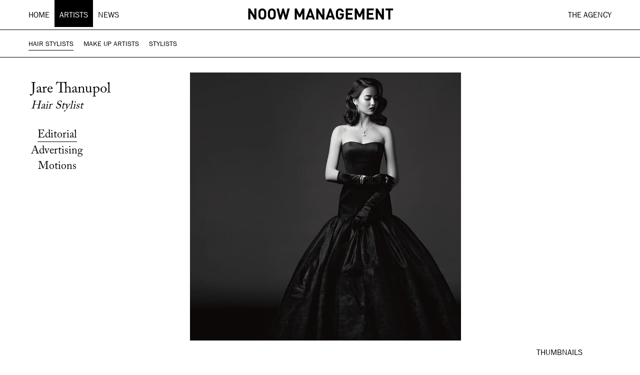

--- FILE ---
content_type: text/html; charset=UTF-8
request_url: http://www.noowmanagement.com/artists/jare-thanupol/?rubric=Editorial&portfolios=true&img=58
body_size: 8948
content:
<!DOCTYPE html>
<html lang="en-US" prefix="og: http://ogp.me/ns#">
<head>
	<meta charset="UTF-8">
	<meta http-equiv="X-UA-Compatible" content="IE=edge">
	<meta name="viewport" content="width=device-width, initial-scale=1, shrink-to-fit=no">
	<meta name="mobile-web-app-capable" content="yes">
	<meta name="apple-mobile-web-app-capable" content="yes">
	<meta name="apple-mobile-web-app-title" content="Noow Management - WE ARE A MAKEUP, HAIR &amp; STYLE AGENCY BASED IN BANGKOK. WE REPRESENT THE NEW GENERATION OF THAI ARTISTS.">
	<link rel="profile" href="http://gmpg.org/xfn/11">
	<link rel="pingback" href="http://www.noowmanagement.com/xmlrpc.php">
	<link href="https://cdnjs.cloudflare.com/ajax/libs/slick-carousel/1.6.0/slick.min.css" rel="stylesheet" type="text/css" />
	
	<script src="https://player.vimeo.com/api/player.js"></script>
	<script src="https://unpkg.com/masonry-layout@4/dist/masonry.pkgd.min.js"></script>
	<title>Jare Thanupol - Noow Management</title>

<!-- This site is optimized with the Yoast SEO plugin v9.3 - https://yoast.com/wordpress/plugins/seo/ -->
<link rel="canonical" href="http://www.noowmanagement.com/artists/jare-thanupol/" />
<meta property="og:locale" content="en_US" />
<meta property="og:type" content="article" />
<meta property="og:title" content="Jare Thanupol - Noow Management" />
<meta property="og:description" content="[...]Read More..." />
<meta property="og:url" content="http://www.noowmanagement.com/artists/jare-thanupol/" />
<meta property="og:site_name" content="Noow Management" />
<meta property="og:image" content="http://www.noowmanagement.com/wp-content/uploads/2020/04/JARE-BIO.jpg" />
<meta property="og:image:width" content="310" />
<meta property="og:image:height" content="406" />
<meta name="twitter:card" content="summary_large_image" />
<meta name="twitter:description" content="[...]Read More..." />
<meta name="twitter:title" content="Jare Thanupol - Noow Management" />
<meta name="twitter:image" content="http://www.noowmanagement.com/wp-content/uploads/2020/04/JARE-BIO.jpg" />
<!-- / Yoast SEO plugin. -->

<link rel='dns-prefetch' href='//s.w.org' />
<link rel="alternate" type="application/rss+xml" title="Noow Management &raquo; Feed" href="http://www.noowmanagement.com/feed/" />
<link rel="alternate" type="application/rss+xml" title="Noow Management &raquo; Comments Feed" href="http://www.noowmanagement.com/comments/feed/" />
<link rel="alternate" type="application/rss+xml" title="Noow Management &raquo; Jare Thanupol Comments Feed" href="http://www.noowmanagement.com/artists/jare-thanupol/feed/" />
		<script type="text/javascript">
			window._wpemojiSettings = {"baseUrl":"https:\/\/s.w.org\/images\/core\/emoji\/11\/72x72\/","ext":".png","svgUrl":"https:\/\/s.w.org\/images\/core\/emoji\/11\/svg\/","svgExt":".svg","source":{"concatemoji":"http:\/\/www.noowmanagement.com\/wp-includes\/js\/wp-emoji-release.min.js?ver=5.0.24"}};
			!function(e,a,t){var n,r,o,i=a.createElement("canvas"),p=i.getContext&&i.getContext("2d");function s(e,t){var a=String.fromCharCode;p.clearRect(0,0,i.width,i.height),p.fillText(a.apply(this,e),0,0);e=i.toDataURL();return p.clearRect(0,0,i.width,i.height),p.fillText(a.apply(this,t),0,0),e===i.toDataURL()}function c(e){var t=a.createElement("script");t.src=e,t.defer=t.type="text/javascript",a.getElementsByTagName("head")[0].appendChild(t)}for(o=Array("flag","emoji"),t.supports={everything:!0,everythingExceptFlag:!0},r=0;r<o.length;r++)t.supports[o[r]]=function(e){if(!p||!p.fillText)return!1;switch(p.textBaseline="top",p.font="600 32px Arial",e){case"flag":return s([55356,56826,55356,56819],[55356,56826,8203,55356,56819])?!1:!s([55356,57332,56128,56423,56128,56418,56128,56421,56128,56430,56128,56423,56128,56447],[55356,57332,8203,56128,56423,8203,56128,56418,8203,56128,56421,8203,56128,56430,8203,56128,56423,8203,56128,56447]);case"emoji":return!s([55358,56760,9792,65039],[55358,56760,8203,9792,65039])}return!1}(o[r]),t.supports.everything=t.supports.everything&&t.supports[o[r]],"flag"!==o[r]&&(t.supports.everythingExceptFlag=t.supports.everythingExceptFlag&&t.supports[o[r]]);t.supports.everythingExceptFlag=t.supports.everythingExceptFlag&&!t.supports.flag,t.DOMReady=!1,t.readyCallback=function(){t.DOMReady=!0},t.supports.everything||(n=function(){t.readyCallback()},a.addEventListener?(a.addEventListener("DOMContentLoaded",n,!1),e.addEventListener("load",n,!1)):(e.attachEvent("onload",n),a.attachEvent("onreadystatechange",function(){"complete"===a.readyState&&t.readyCallback()})),(n=t.source||{}).concatemoji?c(n.concatemoji):n.wpemoji&&n.twemoji&&(c(n.twemoji),c(n.wpemoji)))}(window,document,window._wpemojiSettings);
		</script>
		<style type="text/css">
img.wp-smiley,
img.emoji {
	display: inline !important;
	border: none !important;
	box-shadow: none !important;
	height: 1em !important;
	width: 1em !important;
	margin: 0 .07em !important;
	vertical-align: -0.1em !important;
	background: none !important;
	padding: 0 !important;
}
</style>
<link rel='stylesheet' id='wp-block-library-css'  href='http://www.noowmanagement.com/wp-includes/css/dist/block-library/style.min.css?ver=5.0.24' type='text/css' media='all' />
<link rel='stylesheet' id='pdfg-front-css-css'  href='http://www.noowmanagement.com/wp-content/plugins/html-pdf-generator/assets/css/pdfg-front.css?ver=1' type='text/css' media='all' />
<link rel='stylesheet' id='understrap-styles-css'  href='http://www.noowmanagement.com/wp-content/themes/NoowTheme/css/theme.min.css?ver=0.6.10' type='text/css' media='' />
<link rel='stylesheet' id='kta-layout-columns-css'  href='http://www.noowmanagement.com/wp-content/plugins/talentagency/includes/public/css/layout-columns.css?ver=1.0.1' type='text/css' media='all' />
<link rel='stylesheet' id='kta-talents-css'  href='http://www.noowmanagement.com/wp-content/plugins/talentagency/includes/public/css/talents.css?ver=1.0.1' type='text/css' media='all' />
<link rel='stylesheet' id='kta-animate-css'  href='http://www.noowmanagement.com/wp-content/plugins/talentagency/includes/public/css/animate.css?ver=1.0.1' type='text/css' media='all' />
<link rel='stylesheet' id='kta-styles-css'  href='http://www.noowmanagement.com/wp-content/plugins/talentagency/includes/public/css/kta_styles.css?ver=1.0.1' type='text/css' media='all' />
<link rel='stylesheet' id='kta-font-awesome-css'  href='http://www.noowmanagement.com/wp-content/plugins/talentagency/includes/public/css/font-awesome.css?ver=1.0.1' type='text/css' media='all' />
<link rel='stylesheet' id='kta-photoswipe-css'  href='http://www.noowmanagement.com/wp-content/plugins/talentagency/includes/public/css/photoswipe.css?ver=1.0.1' type='text/css' media='all' />
<link rel='stylesheet' id='kta-gallery-default-skin-css'  href='http://www.noowmanagement.com/wp-content/plugins/talentagency/includes/public/css/default-skin.css?ver=1.0.1' type='text/css' media='all' />
<link rel='stylesheet' id='kta-responsive-css'  href='http://www.noowmanagement.com/wp-content/plugins/talentagency/includes/public/css/responsive.css?ver=1.0.1' type='text/css' media='all' />
<link rel='stylesheet' id='page-transition-animsition-css'  href='http://www.noowmanagement.com/wp-content/plugins/page-transition/css/animsition.min.css?ver=1.3' type='text/css' media='all' />
<!--n2css--><script type='text/javascript'>
/* <![CDATA[ */
var kta_ajax_url = {"ajaxurl":"http:\/\/www.noowmanagement.com\/wp-admin\/admin-ajax.php"};
/* ]]> */
</script>
<script type='text/javascript' src='http://www.noowmanagement.com/wp-includes/js/jquery/jquery.js?ver=1.12.4'></script>
<script type='text/javascript' src='http://www.noowmanagement.com/wp-includes/js/jquery/jquery-migrate.min.js?ver=1.4.1'></script>
<script type='text/javascript' src='http://www.noowmanagement.com/wp-content/plugins/page-transition/js/jquery.animsition.min.js?ver=1.3'></script>
<script type='text/javascript' src='http://www.noowmanagement.com/wp-content/themes/NoowTheme/js/popper.min.js?ver=1'></script>
<link rel='https://api.w.org/' href='http://www.noowmanagement.com/wp-json/' />
<link rel="EditURI" type="application/rsd+xml" title="RSD" href="http://www.noowmanagement.com/xmlrpc.php?rsd" />
<link rel="wlwmanifest" type="application/wlwmanifest+xml" href="http://www.noowmanagement.com/wp-includes/wlwmanifest.xml" /> 
<meta name="generator" content="WordPress 5.0.24" />
<link rel='shortlink' href='http://www.noowmanagement.com/?p=263' />
<link rel="alternate" type="application/json+oembed" href="http://www.noowmanagement.com/wp-json/oembed/1.0/embed?url=http%3A%2F%2Fwww.noowmanagement.com%2Fartists%2Fjare-thanupol%2F" />
<link rel="alternate" type="text/xml+oembed" href="http://www.noowmanagement.com/wp-json/oembed/1.0/embed?url=http%3A%2F%2Fwww.noowmanagement.com%2Fartists%2Fjare-thanupol%2F&#038;format=xml" />
<style type="text/css">
.kta-panel{ background:#ffffff; } .kta-form h4, .panel_title_desc_wrapper{ background:#f5f5f5; color:#333333!important; } .panel_title_desc_wrapper p, .panel_title_desc_wrapper h4{ color:#333333!important; } .kta-form input:not(.kta-button):not(.ed_button), .kta-form select, .kta-form textarea{ border: 1px solid #e5e5e5!important; color:#757575; background-color:#ffffff; } .kta-form .kta-button{ background:#333333!important; color:#ffffff!important; } .kta-form .kta-button:hover{ background:#ffffff!important; color:#000000!important; } .kta-panel { border-color:#ebebeb; } .kta-panel ::-webkit-input-placeholder { /* WebKit, Blink, Edge */ color:#757575!important; } .kta-panel :-moz-placeholder { /* Mozilla Firefox 4 to 18 */ color:#757575!important; } .kta-panel ::-moz-placeholder { /* Mozilla Firefox 19+ */ color:#757575!important; } .kta-panel :-ms-input-placeholder { /* Internet Explorer 10-11 */ color:#757575!important; } .kta-table th { background:#ebebeb; color: #333; } .kta-table tr:nth-child(2n) { background:#ffffff; color: #787878; } .kta-table tr { background:#f8f8f8; color: #787878; } .kta-table tr:nth-child(2n) td a{ color: #787878!important; } .kta-table tr td a{ color: #787878!important; }.setcard-talent-detials{ background:#000000; } .setcard-talent-detials span, .setcard-talent-detials strong, .setcard-talent-detials, .setcard-talent-detials h2{ color:#ffffff!important; }
</style>		<script type="text/javascript">
		jQuery( document ).ready( function($) {
			$('.animsition').animsition({
				inClass : 'fade-in',
				outClass : '',
				inDuration : 400,
				outDuration : 400,
				loading : true,
				touchSupport: false,
				linkElement: '.animsition-link, a[href]:not([target="_blank"]):not([href^="http://www.noowmanagement.com/artists/jare-thanupol/?rubric=Editorial&portfolios=true&img=58#"]):not([href^="#"]):not([href*="javascript"]):not([href*=".jpg"]):not([href*=".jpeg"]):not([href*=".gif"]):not([href*=".png"]):not([href*=".mov"]):not([href*=".swf"]):not([href*=".mp4"]):not([href*=".flv"]):not([href*=".avi"]):not([href*=".mp3"]):not([href^="mailto:"]):not([class="no-animation"])'
			});
		});
		</script>
				<style type="text/css">.recentcomments a{display:inline !important;padding:0 !important;margin:0 !important;}</style>
		<link rel="icon" href="http://www.noowmanagement.com/wp-content/uploads/2021/04/cropped-Favicon-NM-2-32x32.jpg" sizes="32x32" />
<link rel="icon" href="http://www.noowmanagement.com/wp-content/uploads/2021/04/cropped-Favicon-NM-2-192x192.jpg" sizes="192x192" />
<link rel="apple-touch-icon-precomposed" href="http://www.noowmanagement.com/wp-content/uploads/2021/04/cropped-Favicon-NM-2-180x180.jpg" />
<meta name="msapplication-TileImage" content="http://www.noowmanagement.com/wp-content/uploads/2021/04/cropped-Favicon-NM-2-270x270.jpg" />
</head>

<body class="portfolio-template-default single single-portfolio postid-263 animsition">

<div class="hfeed site" id="page">

	<!-- ******************* The Navbar Area ******************* -->
	<div class="wrapper-fluid wrapper-navbar " id="wrapper-navbar">
			<a class="skip-link screen-reader-text sr-only" href="#content">Skip to content</a>		  
		  	<nav class="navbar navbar-expand-md navbar-light bg-white">
				<div class="container">

					<button class="navbar-toggler" type="button" data-toggle="collapse" data-target="#navs-menu" aria-controls="navbarNavDropdown" aria-expanded="false" aria-label="Toggle navigation">
						<span class="navbar-toggler-icon"></span>
					</button>

					<div class="site-title-header-mobile col">Noow Management</div>
					<div id="navs-menu" class="collapse navbar-collapse" >

						<div id="navbarNavDropdown" class="menu-main-menu-container"><ul id="main-menu" class="navbar-nav"><li id="menu-item-75" class="menu-item menu-item-type-post_type menu-item-object-page menu-item-home nav-item menu-item-75"><a title="Home" href="http://www.noowmanagement.com/" class="nav-link">Home</a></li>
<li id="menu-item-76" class="artists-nav-link menu-item menu-item-type-custom menu-item-object-custom nav-item menu-item-76"><a title="Artists" href="#" class="nav-link">Artists</a></li>
<li id="menu-item-77" class="menu-item menu-item-type-post_type menu-item-object-page nav-item menu-item-77"><a title="News" href="http://www.noowmanagement.com/news/" class="nav-link">News</a></li>
</ul></div>						<div class="collapse navbar-collapse nav-contacts text-center"style="padding-bottom: 0!important;"><a href="http://www.noowmanagement.com/" class="site-title-header ">Noow Management</a></div>
								<div id="contactsNav" class="menu-contact-menu-container"><ul id="contacts-menu" class="navbar-nav ml-auto"><li id="menu-item-78" class="menu-item menu-item-type-post_type menu-item-object-page nav-item menu-item-78"><a title="The Agency" href="http://www.noowmanagement.com/contacts/" class="nav-link">The Agency</a></li>
</ul></div>					
				    </div>	

				</div><!-- .container -->
			</nav>

			<div class="nav-sub-menu" >
			<nav class="navbar navbar-expand-md navbar-light bg-white">
				<div class="container">
					<div class="collapse-sub-menu">
                        <ul id="artists-menu" class="navbar-nav">
							<li id="menu-item-hair-stylist" class="menu-item menu-item-type-post_type menu-item-object-page menu-item-home current-menu-item page_item page-item-4016 current_page_item nav-item"><a class="sub-nav-link" href="http://www.noowmanagement.com/portfolio_category/hair-stylist/"><span class="link-underline">Hair Stylists</span></a></li><li id="menu-item-makeup-artist" class="menu-item menu-item-type-post_type menu-item-object-page menu-item-home current-menu-item page_item page-item-4016 current_page_item nav-item"><a class="sub-nav-link" href="http://www.noowmanagement.com/portfolio_category/makeup-artist/"><span class="link-underline">Make up Artists</span></a></li><li id="menu-item-stylist" class="menu-item menu-item-type-post_type menu-item-object-page menu-item-home current-menu-item page_item page-item-4016 current_page_item nav-item"><a class="sub-nav-link" href="http://www.noowmanagement.com/portfolio_category/stylist/"><span class="link-underline">Stylists</span></a></li>							
						</ul>
					</div>
				</div>
			</nav>
			</div>
			

	</div><!-- .wrapper-navbar end -->


</div><div class="portfolioOpen"><div class="row wrapper-top container large-row-profile kta_tabs_content_wrapper ACaslonPro-font "><div class="col-lg-2 col-sm-12 kta_rubric fixedmind "><div class="portfolio-footer ACaslonPro-font">
					<div class="profile-footer-info" style="position: fixed;">
						<a href="http://www.noowmanagement.com/artists/jare-thanupol/" class="site-title artist-profile-title">Jare Thanupol</a>
						<div class="italic category-profile-text" style="padding-left:0;"><a href="http://www.noowmanagement.com/portfolio_category/hair-stylist/" rel="tag">Hair Stylist</a></div>
					</div>
				</div><ul id="kta-form-tabs"><li class="pf_model_id_1520806245962"><a href="http://www.noowmanagement.com/artists/jare-thanupol/?rubric=Editorial">Editorial</a></li><li class="pf_model_id_1520806221659"><a href="http://www.noowmanagement.com/artists/jare-thanupol/?rubric=Advertising">Advertising</a></li><li class="pf_model_id_1513848258839"><a href="http://www.noowmanagement.com/artists/jare-thanupol/?rubric=Motions">Motions</a></li></ul></div><div class="col-lg-10 col-sm-12 kta_content fixedmind  ">	<div class="kta-tabs-content-wrapper">
	<div id="pf_model_id_1520806245962" class="tab-section"><div class="kta-talent-panel-titles"><h4>Editorial</h4></div><div id="gallery_horizontal" data-auto_width="1"  class="gallery_horizontal clearfix kta-image-gallery-swipe" data-column="2"><div class="horizontal_item col-md-10 col-sm-12 centred" ><span class="images-slider flex-centred" data-index="0"><img class='text-center' src='http://www.noowmanagement.com/wp-content/uploads/2023/10/JARE-NOOW-MANAGEMENT-PORTFOLIO-HAIR-STYLIST-33.jpg' alt='JARE NOOW MANAGEMENT PORTFOLIO HAIR STYLIST (33)' width=''   /></span></div><div class="horizontal_item col-md-10 col-sm-12 centred" ><span class="images-slider flex-centred" data-index="1"><img class='text-center' src='http://www.noowmanagement.com/wp-content/uploads/2023/10/JARE-NOOW-MANAGEMENT-PORTFOLIO-HAIR-STYLIST-19.jpg' alt='JARE NOOW MANAGEMENT PORTFOLIO HAIR STYLIST (19)' width=''   /></span></div><div class="horizontal_item col-md-10 col-sm-12 centred" ><span class="images-slider flex-centred" data-index="2"><img class='text-center' src='http://www.noowmanagement.com/wp-content/uploads/2023/10/JARE-NOOW-MANAGEMENT-PORTFOLIO-HAIR-STYLIST-32.jpg' alt='JARE NOOW MANAGEMENT PORTFOLIO HAIR STYLIST (32)' width=''   /></span></div><div class="horizontal_item col-md-10 col-sm-12 centred" ><span class="images-slider flex-centred" data-index="3"><img class='text-center' src='http://www.noowmanagement.com/wp-content/uploads/2023/10/JARE-NOOW-MANAGEMENT-PORTFOLIO-HAIR-STYLIST-31.jpg' alt='JARE NOOW MANAGEMENT PORTFOLIO HAIR STYLIST (31)' width=''   /></span></div><div class="horizontal_item col-md-10 col-sm-12 centred" ><span class="images-slider flex-centred" data-index="4"><img class='text-center' src='http://www.noowmanagement.com/wp-content/uploads/2023/10/JARE-NOOW-MANAGEMENT-PORTFOLIO-HAIR-STYLIST-1.jpg' alt='JARE NOOW MANAGEMENT PORTFOLIO HAIR STYLIST (1)' width=''   /></span></div><div class="horizontal_item col-md-10 col-sm-12 centred" ><span class="images-slider flex-centred" data-index="5"><img class='text-center' src='http://www.noowmanagement.com/wp-content/uploads/2023/10/JARE-NOOW-MANAGEMENT-PORTFOLIO-HAIR-STYLIST-16.jpg' alt='JARE NOOW MANAGEMENT PORTFOLIO HAIR STYLIST (16)' width=''   /></span></div><div class="horizontal_item col-md-10 col-sm-12 centred" ><span class="images-slider flex-centred" data-index="6"><img class='text-center' src='http://www.noowmanagement.com/wp-content/uploads/2023/10/JARE-NOOW-MANAGEMENT-PORTFOLIO-HAIR-STYLIST-21.jpg' alt='JARE NOOW MANAGEMENT PORTFOLIO HAIR STYLIST (21)' width=''   /></span></div><div class="horizontal_item col-md-10 col-sm-12 centred" ><span class="images-slider flex-centred" data-index="7"><img class='text-center' src='http://www.noowmanagement.com/wp-content/uploads/2023/10/JARE-NOOW-MANAGEMENT-PORTFOLIO-HAIR-STYLIST-22.jpg' alt='JARE NOOW MANAGEMENT PORTFOLIO HAIR STYLIST (22)' width=''   /></span></div><div class="horizontal_item col-md-10 col-sm-12 centred" ><span class="images-slider flex-centred" data-index="8"><img class='text-center' src='http://www.noowmanagement.com/wp-content/uploads/2023/10/JARE-NOOW-MANAGEMENT-PORTFOLIO-HAIR-STYLIST-30.jpg' alt='JARE NOOW MANAGEMENT PORTFOLIO HAIR STYLIST (30)' width=''   /></span></div><div class="horizontal_item col-md-10 col-sm-12 centred" ><span class="images-slider flex-centred" data-index="9"><img class='text-center' src='http://www.noowmanagement.com/wp-content/uploads/2023/10/JARE-NOOW-MANAGEMENT-PORTFOLIO-HAIR-STYLIST-29.jpg' alt='JARE NOOW MANAGEMENT PORTFOLIO HAIR STYLIST (29)' width=''   /></span></div><div class="horizontal_item col-md-10 col-sm-12 centred" ><span class="images-slider flex-centred" data-index="10"><img class='text-center' src='http://www.noowmanagement.com/wp-content/uploads/2023/10/JARE-NOOW-MANAGEMENT-PORTFOLIO-HAIR-STYLIST-27.jpg' alt='JARE NOOW MANAGEMENT PORTFOLIO HAIR STYLIST (27)' width=''   /></span></div><div class="horizontal_item col-md-10 col-sm-12 centred" ><span class="images-slider flex-centred" data-index="11"><img class='text-center' src='http://www.noowmanagement.com/wp-content/uploads/2023/10/JARE-NOOW-MANAGEMENT-PORTFOLIO-HAIR-STYLIST-28.jpg' alt='JARE NOOW MANAGEMENT PORTFOLIO HAIR STYLIST (28)' width=''   /></span></div><div class="horizontal_item col-md-10 col-sm-12 centred" ><span class="images-slider flex-centred" data-index="12"><img class='text-center' src='http://www.noowmanagement.com/wp-content/uploads/2023/10/JARE-NOOW-MANAGEMENT-PORTFOLIO-HAIR-STYLIST-18.jpg' alt='JARE NOOW MANAGEMENT PORTFOLIO HAIR STYLIST (18)' width=''   /></span></div><div class="horizontal_item col-md-10 col-sm-12 centred" ><span class="images-slider flex-centred" data-index="13"><img class='text-center' src='http://www.noowmanagement.com/wp-content/uploads/2023/10/JARE-NOOW-MANAGEMENT-PORTFOLIO-HAIR-STYLIST-17.jpg' alt='JARE NOOW MANAGEMENT PORTFOLIO HAIR STYLIST (17)' width=''   /></span></div><div class="horizontal_item col-md-10 col-sm-12 centred" ><span class="images-slider flex-centred" data-index="14"><img class='text-center' src='http://www.noowmanagement.com/wp-content/uploads/2023/10/JARE-NOOW-MANAGEMENT-PORTFOLIO-HAIR-STYLIST-23.jpg' alt='JARE NOOW MANAGEMENT PORTFOLIO HAIR STYLIST (23)' width=''   /></span></div><div class="horizontal_item col-md-10 col-sm-12 centred" ><span class="images-slider flex-centred" data-index="15"><img class='text-center' src='http://www.noowmanagement.com/wp-content/uploads/2023/10/JARE-NOOW-MANAGEMENT-PORTFOLIO-HAIR-STYLIST-9.jpg' alt='JARE NOOW MANAGEMENT PORTFOLIO HAIR STYLIST (9)' width=''   /></span></div><div class="horizontal_item col-md-10 col-sm-12 centred" ><span class="images-slider flex-centred" data-index="16"><img class='text-center' src='http://www.noowmanagement.com/wp-content/uploads/2023/10/JARE-NOOW-MANAGEMENT-PORTFOLIO-HAIR-STYLIST-8.jpg' alt='JARE NOOW MANAGEMENT PORTFOLIO HAIR STYLIST (8)' width=''   /></span></div><div class="horizontal_item col-md-10 col-sm-12 centred" ><span class="images-slider flex-centred" data-index="17"><img class='text-center' src='http://www.noowmanagement.com/wp-content/uploads/2023/10/JARE-NOOW-MANAGEMENT-PORTFOLIO-HAIR-STYLIST-7.jpg' alt='JARE NOOW MANAGEMENT PORTFOLIO HAIR STYLIST (7)' width=''   /></span></div><div class="horizontal_item col-md-10 col-sm-12 centred" ><span class="images-slider flex-centred" data-index="18"><img class='text-center' src='http://www.noowmanagement.com/wp-content/uploads/2023/10/JARE-NOOW-MANAGEMENT-PORTFOLIO-HAIR-STYLIST-12.jpg' alt='JARE NOOW MANAGEMENT PORTFOLIO HAIR STYLIST (12)' width=''   /></span></div><div class="horizontal_item col-md-10 col-sm-12 centred" ><span class="images-slider flex-centred" data-index="19"><img class='text-center' src='http://www.noowmanagement.com/wp-content/uploads/2023/10/JARE-NOOW-MANAGEMENT-PORTFOLIO-HAIR-STYLIST-20.jpg' alt='JARE NOOW MANAGEMENT PORTFOLIO HAIR STYLIST (20)' width=''   /></span></div><div class="horizontal_item col-md-10 col-sm-12 centred" ><span class="images-slider flex-centred" data-index="20"><img class='text-center' src='http://www.noowmanagement.com/wp-content/uploads/2020/04/NOOW-MANAGEMENT_-JARE-PORTFOLIO-10.jpg' alt='NOOW MANAGEMENT_ JARE PORTFOLIO (10)' width=''   /></span></div><div class="horizontal_item col-md-10 col-sm-12 centred" ><span class="images-slider flex-centred" data-index="21"><img class='text-center' src='http://www.noowmanagement.com/wp-content/uploads/2020/04/NOOW-MANAGEMENT_-JARE-PORTFOLIO-19.jpg' alt='NOOW MANAGEMENT_ JARE PORTFOLIO (19)' width=''   /></span></div><div class="horizontal_item col-md-10 col-sm-12 centred" ><span class="images-slider flex-centred" data-index="22"><img class='text-center' src='http://www.noowmanagement.com/wp-content/uploads/2020/04/NOOW-MANAGEMENT_-JARE-PORTFOLIO-22.jpg' alt='NOOW MANAGEMENT_ JARE PORTFOLIO (22)' width=''   /></span></div><div class="horizontal_item col-md-10 col-sm-12 centred" ><span class="images-slider flex-centred" data-index="23"><img class='text-center' src='http://www.noowmanagement.com/wp-content/uploads/2020/04/NOOW-MANAGEMENT_-JARE-PORTFOLIO-27.jpg' alt='NOOW MANAGEMENT_ JARE PORTFOLIO (27)' width=''   /></span></div><div class="horizontal_item col-md-10 col-sm-12 centred" ><span class="images-slider flex-centred" data-index="24"><img class='text-center' src='http://www.noowmanagement.com/wp-content/uploads/2021/09/JARE-THANUPOL-NOOW-MANAGEMENT-27.jpg' alt='JARE THANUPOL &#8211; NOOW MANAGEMENT (27)' width=''   /></span></div><div class="horizontal_item col-md-10 col-sm-12 centred" ><span class="images-slider flex-centred" data-index="25"><img class='text-center' src='http://www.noowmanagement.com/wp-content/uploads/2021/09/JARE-THANUPOL-NOOW-MANAGEMENT-35.jpg' alt='JARE THANUPOL &#8211; NOOW MANAGEMENT (35)' width=''   /></span></div><div class="horizontal_item col-md-10 col-sm-12 centred" ><span class="images-slider flex-centred" data-index="26"><img class='text-center' src='http://www.noowmanagement.com/wp-content/uploads/2021/09/JARE-THANUPOL-NOOW-MANAGEMENT-4.jpg' alt='JARE THANUPOL &#8211; NOOW MANAGEMENT (4)' width=''   /></span></div><div class="horizontal_item col-md-10 col-sm-12 centred" ><span class="images-slider flex-centred" data-index="27"><img class='text-center' src='http://www.noowmanagement.com/wp-content/uploads/2021/09/JARE-THANUPOL-NOOW-MANAGEMENT-3.jpg' alt='JARE THANUPOL &#8211; NOOW MANAGEMENT (3)' width=''   /></span></div><div class="horizontal_item col-md-10 col-sm-12 centred" ><span class="images-slider flex-centred" data-index="28"><img class='text-center' src='http://www.noowmanagement.com/wp-content/uploads/2020/04/NOOW-MANAGEMENT_-JARE-PORTFOLIO-25.jpg' alt='NOOW MANAGEMENT_ JARE PORTFOLIO (25)' width=''   /></span></div><div class="horizontal_item col-md-10 col-sm-12 centred" ><span class="images-slider flex-centred" data-index="29"><img class='text-center' src='http://www.noowmanagement.com/wp-content/uploads/2021/09/JARE-THANUPOL-NOOW-MANAGEMENT-43.jpg' alt='JARE THANUPOL &#8211; NOOW MANAGEMENT (43)' width=''   /></span></div><div class="horizontal_item col-md-10 col-sm-12 centred" ><span class="images-slider flex-centred" data-index="30"><img class='text-center' src='http://www.noowmanagement.com/wp-content/uploads/2021/09/JARE-THANUPOL-NOOW-MANAGEMENT-47.jpg' alt='JARE THANUPOL &#8211; NOOW MANAGEMENT (47)' width=''   /></span></div><div class="horizontal_item col-md-10 col-sm-12 centred" ><span class="images-slider flex-centred" data-index="31"><img class='text-center' src='http://www.noowmanagement.com/wp-content/uploads/2021/09/JARE-THANUPOL-NOOW-MANAGEMENT-28.jpg' alt='JARE THANUPOL &#8211; NOOW MANAGEMENT (28)' width=''   /></span></div><div class="horizontal_item col-md-10 col-sm-12 centred" ><span class="images-slider flex-centred" data-index="32"><img class='text-center' src='http://www.noowmanagement.com/wp-content/uploads/2023/10/JARE-NOOW-MANAGEMENT-PORTFOLIO-HAIR-STYLIST-6.jpg' alt='JARE NOOW MANAGEMENT PORTFOLIO HAIR STYLIST (6)' width=''   /></span></div><div class="horizontal_item col-md-10 col-sm-12 centred" ><span class="images-slider flex-centred" data-index="33"><img class='text-center' src='http://www.noowmanagement.com/wp-content/uploads/2023/10/JARE-NOOW-MANAGEMENT-PORTFOLIO-HAIR-STYLIST-25.jpg' alt='JARE NOOW MANAGEMENT PORTFOLIO HAIR STYLIST (25)' width=''   /></span></div><div class="horizontal_item col-md-10 col-sm-12 centred" ><span class="images-slider flex-centred" data-index="34"><img class='text-center' src='http://www.noowmanagement.com/wp-content/uploads/2023/10/JARE-NOOW-MANAGEMENT-PORTFOLIO-HAIR-STYLIST-13.jpg' alt='JARE NOOW MANAGEMENT PORTFOLIO HAIR STYLIST (13)' width=''   /></span></div><div class="horizontal_item col-md-10 col-sm-12 centred" ><span class="images-slider flex-centred" data-index="35"><img class='text-center' src='http://www.noowmanagement.com/wp-content/uploads/2023/10/JARE-NOOW-MANAGEMENT-PORTFOLIO-HAIR-STYLIST-4.jpg' alt='JARE NOOW MANAGEMENT PORTFOLIO HAIR STYLIST (4)' width=''   /></span></div><div class="horizontal_item col-md-10 col-sm-12 centred" ><span class="images-slider flex-centred" data-index="36"><img class='text-center' src='http://www.noowmanagement.com/wp-content/uploads/2021/09/JARE-THANUPOL-NOOW-MANAGEMENT-30.jpg' alt='JARE THANUPOL &#8211; NOOW MANAGEMENT (30)' width=''   /></span></div><div class="horizontal_item col-md-10 col-sm-12 centred" ><span class="images-slider flex-centred" data-index="37"><img class='text-center' src='http://www.noowmanagement.com/wp-content/uploads/2021/09/JARE-THANUPOL-NOOW-MANAGEMENT-10.jpg' alt='JARE THANUPOL &#8211; NOOW MANAGEMENT (10)' width=''   /></span></div><div class="horizontal_item col-md-10 col-sm-12 centred" ><span class="images-slider flex-centred" data-index="38"><img class='text-center' src='http://www.noowmanagement.com/wp-content/uploads/2021/09/JARE-THANUPOL-NOOW-MANAGEMENT-46.jpg' alt='JARE THANUPOL &#8211; NOOW MANAGEMENT (46)' width=''   /></span></div><div class="horizontal_item col-md-10 col-sm-12 centred" ><span class="images-slider flex-centred" data-index="39"><img class='text-center' src='http://www.noowmanagement.com/wp-content/uploads/2021/09/JARE-THANUPOL-NOOW-MANAGEMENT-45.jpg' alt='JARE THANUPOL &#8211; NOOW MANAGEMENT (45)' width=''   /></span></div><div class="horizontal_item col-md-10 col-sm-12 centred" ><span class="images-slider flex-centred" data-index="40"><img class='text-center' src='http://www.noowmanagement.com/wp-content/uploads/2018/10/JARE-NOOW-MANAGEMENT-2.jpg' alt='JARE-NOOW-MANAGEMENT-2' width=''   /></span></div><div class="horizontal_item col-md-10 col-sm-12 centred" ><span class="images-slider flex-centred" data-index="41"><img class='text-center' src='http://www.noowmanagement.com/wp-content/uploads/2018/10/JARE-NOOW-MANAGEMENT-1.jpg' alt='JARE-NOOW-MANAGEMENT-1' width=''   /></span></div><div class="horizontal_item col-md-10 col-sm-12 centred" ><span class="images-slider flex-centred" data-index="42"><img class='text-center' src='http://www.noowmanagement.com/wp-content/uploads/2019/02/PORTFOLIO-JARE-509.jpg' alt='PORTFOLIO-JARE-509' width=''   /></span></div><div class="horizontal_item col-md-10 col-sm-12 centred" ><span class="images-slider flex-centred" data-index="43"><img class='text-center' src='http://www.noowmanagement.com/wp-content/uploads/2021/09/JARE-THANUPOL-NOOW-MANAGEMENT-6.jpg' alt='JARE THANUPOL &#8211; NOOW MANAGEMENT (6)' width=''   /></span></div><div class="horizontal_item col-md-10 col-sm-12 centred" ><span class="images-slider flex-centred" data-index="44"><img class='text-center' src='http://www.noowmanagement.com/wp-content/uploads/2018/07/noow-management_jare_portfolio-5.jpg' alt='noow-management_jare_portfolio-5' width=''   /></span></div><div class="horizontal_item col-md-10 col-sm-12 centred" ><span class="images-slider flex-centred" data-index="45"><img class='text-center' src='http://www.noowmanagement.com/wp-content/uploads/2018/07/noow-management_jare_portfolio-4.jpg' alt='noow-management_jare_portfolio-4' width=''   /></span></div><div class="horizontal_item col-md-10 col-sm-12 centred" ><span class="images-slider flex-centred" data-index="46"><img class='text-center' src='http://www.noowmanagement.com/wp-content/uploads/2019/02/PORTFOLIO-JARE-518.jpg' alt='PORTFOLIO-JARE-518' width=''   /></span></div><div class="horizontal_item col-md-10 col-sm-12 centred" ><span class="images-slider flex-centred" data-index="47"><img class='text-center' src='http://www.noowmanagement.com/wp-content/uploads/2018/03/PORTFOLIO-THANUPOL-92.jpg' alt='PORTFOLIO-THANUPOL-92' width=''   /></span></div><div class="horizontal_item col-md-10 col-sm-12 centred" ><span class="images-slider flex-centred" data-index="48"><img class='text-center' src='http://www.noowmanagement.com/wp-content/uploads/2018/03/PORTFOLIO-THANUPOL-12.jpg' alt='PORTFOLIO-THANUPOL-12' width=''   /></span></div><div class="horizontal_item col-md-10 col-sm-12 centred" ><span class="images-slider flex-centred" data-index="49"><img class='text-center' src='http://www.noowmanagement.com/wp-content/uploads/2020/04/NOOW-MANAGEMENT_-JARE-PORTFOLIO-9.jpg' alt='NOOW MANAGEMENT_ JARE PORTFOLIO (9)' width=''   /></span></div><div class="horizontal_item col-md-10 col-sm-12 centred" ><span class="images-slider flex-centred" data-index="50"><img class='text-center' src='http://www.noowmanagement.com/wp-content/uploads/2018/03/PORTFOLIO-THANUPOL-13.jpg' alt='PORTFOLIO-THANUPOL-13' width=''   /></span></div><div class="horizontal_item col-md-10 col-sm-12 centred" ><span class="images-slider flex-centred" data-index="51"><img class='text-center' src='http://www.noowmanagement.com/wp-content/uploads/2018/03/PORTFOLIO-THANUPOL-1.jpg' alt='PORTFOLIO-THANUPOL-1' width=''   /></span></div><div class="horizontal_item col-md-10 col-sm-12 centred" ><span class="images-slider flex-centred" data-index="52"><img class='text-center' src='http://www.noowmanagement.com/wp-content/uploads/2019/02/PORTFOLIO-JARE-517.jpg' alt='PORTFOLIO-JARE-517' width=''   /></span></div><div class="horizontal_item col-md-10 col-sm-12 centred" ><span class="images-slider flex-centred" data-index="53"><img class='text-center' src='http://www.noowmanagement.com/wp-content/uploads/2018/03/PORTOFIO-JARE-1.jpg' alt='PORTOFIO-JARE-1' width=''   /></span></div><div class="horizontal_item col-md-10 col-sm-12 centred" ><span class="images-slider flex-centred" data-index="54"><img class='text-center' src='http://www.noowmanagement.com/wp-content/uploads/2018/07/noow-management_jare_portfolio-6.jpg' alt='noow-management_jare_portfolio-6' width=''   /></span></div><div class="horizontal_item col-md-10 col-sm-12 centred" ><span class="images-slider flex-centred" data-index="55"><img class='text-center' src='http://www.noowmanagement.com/wp-content/uploads/2018/07/noow-management_jare_portfolio-7.jpg' alt='noow-management_jare_portfolio-7' width=''   /></span></div><div class="horizontal_item col-md-10 col-sm-12 centred" ><span class="images-slider flex-centred" data-index="56"><img class='text-center' src='http://www.noowmanagement.com/wp-content/uploads/2018/03/PORTFOLIO-THANUPOL-88.jpg' alt='PORTFOLIO-THANUPOL-88' width=''   /></span></div><div class="horizontal_item col-md-10 col-sm-12 centred" ><span class="images-slider flex-centred" data-index="57"><img class='text-center' src='http://www.noowmanagement.com/wp-content/uploads/2018/03/PORTFOLIO-THANUPOL-89.jpg' alt='PORTFOLIO-THANUPOL-89' width=''   /></span></div><div class="horizontal_item col-md-10 col-sm-12 centred" ><span class="images-slider flex-centred" data-index="58"><img class='text-center' src='http://www.noowmanagement.com/wp-content/uploads/2020/04/NOOW-MANAGEMENT_-JARE-PORTFOLIO-5.jpg' alt='NOOW MANAGEMENT_ JARE PORTFOLIO (5)' width=''   /></span></div><div class="horizontal_item col-md-10 col-sm-12 centred" ><span class="images-slider flex-centred" data-index="59"><img class='text-center' src='http://www.noowmanagement.com/wp-content/uploads/2018/03/PORTFOLIO-THANUPOL-52.jpg' alt='PORTFOLIO-THANUPOL-52' width=''   /></span></div><div class="horizontal_item col-md-10 col-sm-12 centred" ><span class="images-slider flex-centred" data-index="60"><img class='text-center' src='http://www.noowmanagement.com/wp-content/uploads/2018/03/PORTFOLIO-THANUPOL-85.jpg' alt='PORTFOLIO-THANUPOL-85' width=''   /></span></div><div class="horizontal_item col-md-10 col-sm-12 centred" ><span class="images-slider flex-centred" data-index="61"><img class='text-center' src='http://www.noowmanagement.com/wp-content/uploads/2018/07/noow-management_jare_portfolio-18.jpg' alt='noow-management_jare_portfolio-18' width=''   /></span></div><div class="horizontal_item col-md-10 col-sm-12 centred" ><span class="images-slider flex-centred" data-index="62"><img class='text-center' src='http://www.noowmanagement.com/wp-content/uploads/2018/07/noow-management_jare_portfolio-14.jpg' alt='noow-management_jare_portfolio-14' width=''   /></span></div><div class="horizontal_item col-md-10 col-sm-12 centred" ><span class="images-slider flex-centred" data-index="63"><img class='text-center' src='http://www.noowmanagement.com/wp-content/uploads/2019/02/PORTFOLIO-JARE-502.jpg' alt='PORTFOLIO-JARE-502' width=''   /></span></div><div class="horizontal_item col-md-10 col-sm-12 centred" ><span class="images-slider flex-centred" data-index="64"><img class='text-center' src='http://www.noowmanagement.com/wp-content/uploads/2018/07/noow-management_jare_portfolio-8.jpg' alt='noow-management_jare_portfolio-8' width=''   /></span></div><div class="horizontal_item col-md-10 col-sm-12 centred" ><span class="images-slider flex-centred" data-index="65"><img class='text-center' src='http://www.noowmanagement.com/wp-content/uploads/2018/03/PORTOFIO-JARE-7.jpg' alt='PORTOFIO-JARE-7' width=''   /></span></div><div class="horizontal_item col-md-10 col-sm-12 centred" ><span class="images-slider flex-centred" data-index="66"><img class='text-center' src='http://www.noowmanagement.com/wp-content/uploads/2018/03/PORTOFIO-JARE-PART-2.jpg' alt='PORTOFIO-JARE-PART-2' width=''   /></span></div><div class="horizontal_item col-md-10 col-sm-12 centred" ><span class="images-slider flex-centred" data-index="67"><img class='text-center' src='http://www.noowmanagement.com/wp-content/uploads/2018/03/PORTFOLIO-THANUPOL-84.jpg' alt='PORTFOLIO-THANUPOL-84' width=''   /></span></div><div class="horizontal_item col-md-10 col-sm-12 centred" ><span class="images-slider flex-centred" data-index="68"><img class='text-center' src='http://www.noowmanagement.com/wp-content/uploads/2018/03/PORTFOLIO-THANUPOL-96.jpg' alt='PORTFOLIO-THANUPOL-96' width=''   /></span></div><div class="horizontal_item col-md-10 col-sm-12 centred" ><span class="images-slider flex-centred" data-index="69"><img class='text-center' src='http://www.noowmanagement.com/wp-content/uploads/2018/03/PORTFOLIO-THANUPOL-43.jpg' alt='PORTFOLIO-THANUPOL-43' width=''   /></span></div><div class="horizontal_item col-md-10 col-sm-12 centred" ><span class="images-slider flex-centred" data-index="70"><img class='text-center' src='http://www.noowmanagement.com/wp-content/uploads/2018/03/PORTFOLIO-THANUPOL-86.jpg' alt='PORTFOLIO-THANUPOL-86' width=''   /></span></div><div class="horizontal_item col-md-10 col-sm-12 centred" ><span class="images-slider flex-centred" data-index="71"><img class='text-center' src='http://www.noowmanagement.com/wp-content/uploads/2018/03/PORTFOLIO-THANUPOL-83.jpg' alt='PORTFOLIO-THANUPOL-83' width=''   /></span></div><div class="horizontal_item col-md-10 col-sm-12 centred" ><span class="images-slider flex-centred" data-index="72"><img class='text-center' src='http://www.noowmanagement.com/wp-content/uploads/2018/03/PORTOFIO-JARE-18.jpg' alt='PORTOFIO-JARE-18' width=''   /></span></div><div class="horizontal_item col-md-10 col-sm-12 centred" ><span class="images-slider flex-centred" data-index="73"><img class='text-center' src='http://www.noowmanagement.com/wp-content/uploads/2018/07/noow-management_jare_portfolio-13.jpg' alt='noow-management_jare_portfolio-13' width=''   /></span></div><div class="horizontal_item col-md-10 col-sm-12 centred" ><span class="images-slider flex-centred" data-index="74"><img class='text-center' src='http://www.noowmanagement.com/wp-content/uploads/2020/04/NOOW-MANAGEMENT_-JARE-PORTFOLIO-14.jpg' alt='NOOW MANAGEMENT_ JARE PORTFOLIO (14)' width=''   /></span></div><div class="horizontal_item col-md-10 col-sm-12 centred" ><span class="images-slider flex-centred" data-index="75"><img class='text-center' src='http://www.noowmanagement.com/wp-content/uploads/2023/10/JARE-NOOW-MANAGEMENT-PORTFOLIO-HAIR-STYLIST-10.jpg' alt='JARE NOOW MANAGEMENT PORTFOLIO HAIR STYLIST (10)' width=''   /></span></div><div class="horizontal_item col-md-10 col-sm-12 centred" ><span class="images-slider flex-centred" data-index="76"><img class='text-center' src='http://www.noowmanagement.com/wp-content/uploads/2023/10/JARE-NOOW-MANAGEMENT-PORTFOLIO-HAIR-STYLIST-2.jpg' alt='JARE NOOW MANAGEMENT PORTFOLIO HAIR STYLIST (2)' width=''   /></span></div><div class="horizontal_item col-md-10 col-sm-12 centred" ><span class="images-slider flex-centred" data-index="77"><img class='text-center' src='http://www.noowmanagement.com/wp-content/uploads/2021/09/JARE-THANUPOL-NOOW-MANAGEMENT-37.jpg' alt='JARE THANUPOL &#8211; NOOW MANAGEMENT (37)' width=''   /></span></div><div class="horizontal_item col-md-10 col-sm-12 centred" ><span class="images-slider flex-centred" data-index="78"><img class='text-center' src='http://www.noowmanagement.com/wp-content/uploads/2019/02/PORTFOLIO-JARE-521.jpg' alt='PORTFOLIO-JARE-521' width=''   /></span></div><div class="horizontal_item col-md-10 col-sm-12 centred" ><span class="images-slider flex-centred" data-index="79"><img class='text-center' src='http://www.noowmanagement.com/wp-content/uploads/2020/04/NOOW-MANAGEMENT_-JARE-PORTFOLIO.jpg' alt='NOOW MANAGEMENT_ JARE PORTFOLIO' width=''   /></span></div><div class="horizontal_item col-md-10 col-sm-12 centred" ><span class="images-slider flex-centred" data-index="80"><img class='text-center' src='http://www.noowmanagement.com/wp-content/uploads/2019/02/PORTFOLIO-JARE-514.jpg' alt='PORTFOLIO-JARE-514' width=''   /></span></div><div class="horizontal_item col-md-10 col-sm-12 centred" ><span class="images-slider flex-centred" data-index="81"><img class='text-center' src='http://www.noowmanagement.com/wp-content/uploads/2020/04/NOOW-MANAGEMENT_-JARE-PORTFOLIO-24.jpg' alt='NOOW MANAGEMENT_ JARE PORTFOLIO (24)' width=''   /></span></div><div class="horizontal_item col-md-10 col-sm-12 centred" ><span class="images-slider flex-centred" data-index="82"><img class='text-center' src='http://www.noowmanagement.com/wp-content/uploads/2021/09/JARE-THANUPOL-NOOW-MANAGEMENT.jpg' alt='JARE THANUPOL &#8211; NOOW MANAGEMENT' width=''   /></span></div><div class="horizontal_item col-md-10 col-sm-12 centred" ><span class="images-slider flex-centred" data-index="83"><img class='text-center' src='http://www.noowmanagement.com/wp-content/uploads/2021/09/JARE-THANUPOL-NOOW-MANAGEMENT-41.jpg' alt='JARE THANUPOL &#8211; NOOW MANAGEMENT (41)' width=''   /></span></div><div class="horizontal_item col-md-10 col-sm-12 centred" ><span class="images-slider flex-centred" data-index="84"><img class='text-center' src='http://www.noowmanagement.com/wp-content/uploads/2020/04/NOOW-MANAGEMENT_-JARE-PORTFOLIO-3.jpg' alt='NOOW MANAGEMENT_ JARE PORTFOLIO (3)' width=''   /></span></div><div class="horizontal_item col-md-10 col-sm-12 centred" ><span class="images-slider flex-centred" data-index="85"><img class='text-center' src='http://www.noowmanagement.com/wp-content/uploads/2020/04/NOOW-MANAGEMENT_-JARE-PORTFOLIO-17.jpg' alt='NOOW MANAGEMENT_ JARE PORTFOLIO (17)' width=''   /></span></div><div class="horizontal_item col-md-10 col-sm-12 centred" ><span class="images-slider flex-centred" data-index="86"><img class='text-center' src='http://www.noowmanagement.com/wp-content/uploads/2020/04/NOOW-MANAGEMENT_-JARE-PORTFOLIO-4.jpg' alt='NOOW MANAGEMENT_ JARE PORTFOLIO (4)' width=''   /></span></div><div class="horizontal_item col-md-10 col-sm-12 centred" ><span class="images-slider flex-centred" data-index="87"><img class='text-center' src='http://www.noowmanagement.com/wp-content/uploads/2018/10/JARE-NOOW-MANAGEMENT-6.jpg' alt='JARE-NOOW-MANAGEMENT-6' width=''   /></span></div><div class="horizontal_item col-md-10 col-sm-12 centred" ><span class="images-slider flex-centred" data-index="88"><img class='text-center' src='http://www.noowmanagement.com/wp-content/uploads/2018/10/JARE-NOOW-MANAGEMENT-7.jpg' alt='JARE-NOOW-MANAGEMENT-7' width=''   /></span></div><div class="horizontal_item col-md-10 col-sm-12 centred" ><span class="images-slider flex-centred" data-index="89"><img class='text-center' src='http://www.noowmanagement.com/wp-content/uploads/2018/03/PORTOFIO-JARE-114.jpg' alt='PORTOFIO-JARE-114' width=''   /></span></div><div class="horizontal_item col-md-10 col-sm-12 centred" ><span class="images-slider flex-centred" data-index="90"><img class='text-center' src='http://www.noowmanagement.com/wp-content/uploads/2018/03/PORTFOLIO-THANUPOL-75.jpg' alt='PORTFOLIO-THANUPOL-75' width=''   /></span></div><div class="horizontal_item col-md-10 col-sm-12 centred" ><span class="images-slider flex-centred" data-index="91"><img class='text-center' src='http://www.noowmanagement.com/wp-content/uploads/2018/03/PORTFOLIO-THANUPOL-69.jpg' alt='PORTFOLIO-THANUPOL-69' width=''   /></span></div><div class="horizontal_item col-md-10 col-sm-12 centred" ><span class="images-slider flex-centred" data-index="92"><img class='text-center' src='http://www.noowmanagement.com/wp-content/uploads/2018/03/PORTOFIO-JARE-5.jpg' alt='PORTOFIO-JARE-5' width=''   /></span></div><div class="horizontal_item col-md-10 col-sm-12 centred" ><span class="images-slider flex-centred" data-index="93"><img class='text-center' src='http://www.noowmanagement.com/wp-content/uploads/2018/03/PORTOFIO-JARE-10.jpg' alt='PORTOFIO-JARE-10' width=''   /></span></div><div class="horizontal_item col-md-10 col-sm-12 centred" ><span class="images-slider flex-centred" data-index="94"><img class='text-center' src='http://www.noowmanagement.com/wp-content/uploads/2018/03/PORTFOLIO-THANUPOL-62.jpg' alt='PORTFOLIO-THANUPOL-62' width=''   /></span></div><div class="horizontal_item col-md-10 col-sm-12 centred" ><span class="images-slider flex-centred" data-index="95"><img class='text-center' src='http://www.noowmanagement.com/wp-content/uploads/2021/09/JARE-THANUPOL-NOOW-MANAGEMENT-31.jpg' alt='JARE THANUPOL &#8211; NOOW MANAGEMENT (31)' width=''   /></span></div><div class="horizontal_item col-md-10 col-sm-12 centred" ><span class="images-slider flex-centred" data-index="96"><img class='text-center' src='http://www.noowmanagement.com/wp-content/uploads/2018/07/noow-management_khao_portfolio-10.jpg' alt='noow-management_khao_portfolio-10' width=''   /></span></div><div class="horizontal_item col-md-10 col-sm-12 centred" ><span class="images-slider flex-centred" data-index="97"><img class='text-center' src='http://www.noowmanagement.com/wp-content/uploads/2018/03/PORTFOLIO-THANUPOL-49.jpg' alt='PORTFOLIO-THANUPOL-49' width=''   /></span></div><div class="horizontal_item col-md-10 col-sm-12 centred" ><span class="images-slider flex-centred" data-index="98"><img class='text-center' src='http://www.noowmanagement.com/wp-content/uploads/2018/03/PORTFOLIO-THANUPOL-48.jpg' alt='PORTFOLIO-THANUPOL-48' width=''   /></span></div><div class="horizontal_item col-md-10 col-sm-12 centred" ><span class="images-slider flex-centred" data-index="99"><img class='text-center' src='http://www.noowmanagement.com/wp-content/uploads/2018/03/PORTFOLIO-THANUPOL-47.jpg' alt='PORTFOLIO-THANUPOL-47' width=''   /></span></div></div></div><div id="pf_model_id_1520806221659" class="tab-section"><div class="kta-talent-panel-titles"><h4>Advertising</h4></div><div id="gallery_horizontal" data-auto_width="1"  class="gallery_horizontal clearfix kta-image-gallery-swipe" data-column="2"><div class="horizontal_item col-md-10 col-sm-12 centred" ><span class="images-slider flex-centred" data-index="0"><img class='text-center' src='http://www.noowmanagement.com/wp-content/uploads/2021/09/JARE-THANUPOL-NOOW-MANAGEMENT-23.jpg' alt='JARE THANUPOL &#8211; NOOW MANAGEMENT (23)' width=''   /></span></div><div class="horizontal_item col-md-10 col-sm-12 centred" ><span class="images-slider flex-centred" data-index="1"><img class='text-center' src='http://www.noowmanagement.com/wp-content/uploads/2023/10/JARE-NOOW-MANAGEMENT-PORTFOLIO-HAIR-STYLIST-11.jpg' alt='JARE NOOW MANAGEMENT PORTFOLIO HAIR STYLIST (11)' width=''   /></span></div><div class="horizontal_item col-md-10 col-sm-12 centred" ><span class="images-slider flex-centred" data-index="2"><img class='text-center' src='http://www.noowmanagement.com/wp-content/uploads/2020/04/NOOW-MANAGEMENT_-JARE-PORTFOLIO-16.jpg' alt='NOOW MANAGEMENT_ JARE PORTFOLIO (16)' width=''   /></span></div><div class="horizontal_item col-md-10 col-sm-12 centred" ><span class="images-slider flex-centred" data-index="3"><img class='text-center' src='http://www.noowmanagement.com/wp-content/uploads/2020/04/NOOW-MANAGEMENT_-JARE-PORTFOLIO-18.jpg' alt='NOOW MANAGEMENT_ JARE PORTFOLIO (18)' width=''   /></span></div><div class="horizontal_item col-md-10 col-sm-12 centred" ><span class="images-slider flex-centred" data-index="4"><img class='text-center' src='http://www.noowmanagement.com/wp-content/uploads/2021/09/JARE-THANUPOL-NOOW-MANAGEMENT-26.jpg' alt='JARE THANUPOL &#8211; NOOW MANAGEMENT (26)' width=''   /></span></div><div class="horizontal_item col-md-10 col-sm-12 centred" ><span class="images-slider flex-centred" data-index="5"><img class='text-center' src='http://www.noowmanagement.com/wp-content/uploads/2021/09/JARE-THANUPOL-NOOW-MANAGEMENT-22.jpg' alt='JARE THANUPOL &#8211; NOOW MANAGEMENT (22)' width=''   /></span></div><div class="horizontal_item col-md-10 col-sm-12 centred" ><span class="images-slider flex-centred" data-index="6"><img class='text-center' src='http://www.noowmanagement.com/wp-content/uploads/2021/09/NOO-NOOW-MANAGEMENT-71.jpg' alt='NOO &#8211; NOOW MANAGEMENT (71)' width=''   /></span></div><div class="horizontal_item col-md-10 col-sm-12 centred" ><span class="images-slider flex-centred" data-index="7"><img class='text-center' src='http://www.noowmanagement.com/wp-content/uploads/2021/09/JARE-THANUPOL-NOOW-MANAGEMENT-19.jpg' alt='JARE THANUPOL &#8211; NOOW MANAGEMENT (19)' width=''   /></span></div><div class="horizontal_item col-md-10 col-sm-12 centred" ><span class="images-slider flex-centred" data-index="8"><img class='text-center' src='http://www.noowmanagement.com/wp-content/uploads/2021/09/JARE-THANUPOL-NOOW-MANAGEMENT-18.jpg' alt='JARE THANUPOL &#8211; NOOW MANAGEMENT (18)' width=''   /></span></div><div class="horizontal_item col-md-10 col-sm-12 centred" ><span class="images-slider flex-centred" data-index="9"><img class='text-center' src='http://www.noowmanagement.com/wp-content/uploads/2021/09/JARE-THANUPOL-NOOW-MANAGEMENT-38.jpg' alt='JARE THANUPOL &#8211; NOOW MANAGEMENT (38)' width=''   /></span></div><div class="horizontal_item col-md-10 col-sm-12 centred" ><span class="images-slider flex-centred" data-index="10"><img class='text-center' src='http://www.noowmanagement.com/wp-content/uploads/2021/09/JARE-THANUPOL-NOOW-MANAGEMENT-29.jpg' alt='JARE THANUPOL &#8211; NOOW MANAGEMENT (29)' width=''   /></span></div><div class="horizontal_item col-md-10 col-sm-12 centred" ><span class="images-slider flex-centred" data-index="11"><img class='text-center' src='http://www.noowmanagement.com/wp-content/uploads/2020/04/NOOW-MANAGEMENT_-JARE-PORTFOLIO-21.jpg' alt='NOOW MANAGEMENT_ JARE PORTFOLIO (21)' width=''   /></span></div><div class="horizontal_item col-md-10 col-sm-12 centred" ><span class="images-slider flex-centred" data-index="12"><img class='text-center' src='http://www.noowmanagement.com/wp-content/uploads/2018/07/noow-management_jare_portfolio-9.jpg' alt='noow-management_jare_portfolio-9' width=''   /></span></div><div class="horizontal_item col-md-10 col-sm-12 centred" ><span class="images-slider flex-centred" data-index="13"><img class='text-center' src='http://www.noowmanagement.com/wp-content/uploads/2018/03/PORTOFIO-JARE-11.jpg' alt='PORTOFIO-JARE-11' width=''   /></span></div><div class="horizontal_item col-md-10 col-sm-12 centred" ><span class="images-slider flex-centred" data-index="14"><img class='text-center' src='http://www.noowmanagement.com/wp-content/uploads/2018/10/JARE-NOOW-MANAGEMENT-9.jpg' alt='JARE-NOOW-MANAGEMENT-9' width=''   /></span></div><div class="horizontal_item col-md-10 col-sm-12 centred" ><span class="images-slider flex-centred" data-index="15"><img class='text-center' src='http://www.noowmanagement.com/wp-content/uploads/2018/03/PORTFOLIO-THANUPOL-59.jpg' alt='PORTFOLIO-THANUPOL-59' width=''   /></span></div><div class="horizontal_item col-md-10 col-sm-12 centred" ><span class="images-slider flex-centred" data-index="16"><img class='text-center' src='http://www.noowmanagement.com/wp-content/uploads/2018/03/PORTFOLIO-THANUPOL-80.jpg' alt='PORTFOLIO-THANUPOL-80' width=''   /></span></div><div class="horizontal_item col-md-10 col-sm-12 centred" ><span class="images-slider flex-centred" data-index="17"><img class='text-center' src='http://www.noowmanagement.com/wp-content/uploads/2018/03/PORTOFIO-JARE-12.jpg' alt='PORTOFIO-JARE-12' width=''   /></span></div><div class="horizontal_item col-md-10 col-sm-12 centred" ><span class="images-slider flex-centred" data-index="18"><img class='text-center' src='http://www.noowmanagement.com/wp-content/uploads/2018/10/JARE-NOOW-MANAGEMENT-3.jpg' alt='JARE-NOOW-MANAGEMENT-3' width=''   /></span></div><div class="horizontal_item col-md-10 col-sm-12 centred" ><span class="images-slider flex-centred" data-index="19"><img class='text-center' src='http://www.noowmanagement.com/wp-content/uploads/2018/10/JARE-NOOW-MANAGEMENT-4.jpg' alt='JARE-NOOW-MANAGEMENT-4' width=''   /></span></div><div class="horizontal_item col-md-10 col-sm-12 centred" ><span class="images-slider flex-centred" data-index="20"><img class='text-center' src='http://www.noowmanagement.com/wp-content/uploads/2019/02/PORTFOLIO-JARE-510.jpg' alt='PORTFOLIO-JARE-510' width=''   /></span></div><div class="horizontal_item col-md-10 col-sm-12 centred" ><span class="images-slider flex-centred" data-index="21"><img class='text-center' src='http://www.noowmanagement.com/wp-content/uploads/2018/03/PORTFOLIO-THANUPOL-93.jpg' alt='PORTFOLIO-THANUPOL-93' width=''   /></span></div><div class="horizontal_item col-md-10 col-sm-12 centred" ><span class="images-slider flex-centred" data-index="22"><img class='text-center' src='http://www.noowmanagement.com/wp-content/uploads/2018/03/PORTFOLIO-THANUPOL-91.jpg' alt='PORTFOLIO-THANUPOL-91' width=''   /></span></div><div class="horizontal_item col-md-10 col-sm-12 centred" ><span class="images-slider flex-centred" data-index="23"><img class='text-center' src='http://www.noowmanagement.com/wp-content/uploads/2018/03/PORTOFIO-JARE-13.jpg' alt='PORTOFIO-JARE-13' width=''   /></span></div><div class="horizontal_item col-md-10 col-sm-12 centred" ><span class="images-slider flex-centred" data-index="24"><img class='text-center' src='http://www.noowmanagement.com/wp-content/uploads/2018/03/PORTFOLIO-THANUPOL-35.jpg' alt='PORTFOLIO-THANUPOL-35' width=''   /></span></div><div class="horizontal_item col-md-10 col-sm-12 centred" ><span class="images-slider flex-centred" data-index="25"><img class='text-center' src='http://www.noowmanagement.com/wp-content/uploads/2018/03/PORTFOLIO-THANUPOL-17.jpg' alt='PORTFOLIO-THANUPOL-17' width=''   /></span></div><div class="horizontal_item col-md-10 col-sm-12 centred" ><span class="images-slider flex-centred" data-index="26"><img class='text-center' src='http://www.noowmanagement.com/wp-content/uploads/2018/03/PORTFOLIO-THANUPOL-65.jpg' alt='PORTFOLIO-THANUPOL-65' width=''   /></span></div><div class="horizontal_item col-md-10 col-sm-12 centred" ><span class="images-slider flex-centred" data-index="27"><img class='text-center' src='http://www.noowmanagement.com/wp-content/uploads/2018/03/PORTFOLIO-THANUPOL-67.jpg' alt='PORTFOLIO-THANUPOL-67' width=''   /></span></div><div class="horizontal_item col-md-10 col-sm-12 centred" ><span class="images-slider flex-centred" data-index="28"><img class='text-center' src='http://www.noowmanagement.com/wp-content/uploads/2021/09/JARE-THANUPOL-NOOW-MANAGEMENT-14.jpg' alt='JARE THANUPOL &#8211; NOOW MANAGEMENT (14)' width=''   /></span></div><div class="horizontal_item col-md-10 col-sm-12 centred" ><span class="images-slider flex-centred" data-index="29"><img class='text-center' src='http://www.noowmanagement.com/wp-content/uploads/2018/03/PORTFOLIO-THANUPOL-44.jpg' alt='PORTFOLIO-THANUPOL-44' width=''   /></span></div><div class="horizontal_item col-md-10 col-sm-12 centred" ><span class="images-slider flex-centred" data-index="30"><img class='text-center' src='http://www.noowmanagement.com/wp-content/uploads/2018/03/PORTFOLIO-THANUPOL-34.jpg' alt='PORTFOLIO-THANUPOL-34' width=''   /></span></div><div class="horizontal_item col-md-10 col-sm-12 centred" ><span class="images-slider flex-centred" data-index="31"><img class='text-center' src='http://www.noowmanagement.com/wp-content/uploads/2019/02/PORTFOLIO-JARE-511.jpg' alt='PORTFOLIO-JARE-511' width=''   /></span></div></div></div><div id="pf_model_id_1513848258839" class=" tab-section" data-videos-length=""><div class="kta-talent-panel-titles"><h4>Motions</h4></div><div class="row">
										<div class="col-lg-6 wrapper-bottom no-padding-left-right">
							<div class="marginRight15 video-content">
								<div style="position:relative;">
									<img width="640" src="http://www.noowmanagement.com/wp-content/uploads/2020/04/NOOW-MANAGEMENT_-JARE-VIDEO-9.jpg" class="video-btn card-img-default" data-toggle="modal" data-src="https://player.vimeo.com/video/410194310?badge=0" data-target="#myModal"/>
										<i class="fa fa-play play-icon-vimeo" aria-hidden="true" data-toggle="modal" data-src="https://player.vimeo.com/video/410194310?badge=0" data-target="#myModal"></i>
								</div>
																			<div class="vimeo-title col  no-padding-left-right" data-src="https://player.vimeo.com/video/410194310?badge=0"> Pomelo </div>
																</div>
                        </div>
												<div class="col-lg-6 wrapper-bottom no-padding-left-right">
							<div class="marginLeft15 video-content">
								<div style="position:relative;">
									<img width="640" src="http://www.noowmanagement.com/wp-content/uploads/2020/04/NOOW-MANAGEMENT_-JARE-VIDEO-8.jpg" class="video-btn card-img-default" data-toggle="modal" data-src="https://player.vimeo.com/video/410194188?badge=0" data-target="#myModal"/>
										<i class="fa fa-play play-icon-vimeo" aria-hidden="true" data-toggle="modal" data-src="https://player.vimeo.com/video/410194188?badge=0" data-target="#myModal"></i>
								</div>
																			<div class="vimeo-title col " data-src="https://player.vimeo.com/video/410194188?badge=0"> Secret Coulour Soul </div>
																</div>
                        </div>
												<div class="col-lg-6 wrapper-bottom no-padding-left-right">
							<div class="marginRight15 video-content">
								<div style="position:relative;">
									<img width="640" src="http://www.noowmanagement.com/wp-content/uploads/2020/04/NOOW-MANAGEMENT_-JARE-VIDEO.jpg" class="video-btn card-img-default" data-toggle="modal" data-src="https://player.vimeo.com/video/409735111?badge=0" data-target="#myModal"/>
										<i class="fa fa-play play-icon-vimeo" aria-hidden="true" data-toggle="modal" data-src="https://player.vimeo.com/video/409735111?badge=0" data-target="#myModal"></i>
								</div>
																			<div class="vimeo-title col  no-padding-left-right" data-src="https://player.vimeo.com/video/409735111?badge=0"> Adidas </div>
																</div>
                        </div>
												<div class="col-lg-6 wrapper-bottom no-padding-left-right">
							<div class="marginLeft15 video-content">
								<div style="position:relative;">
									<img width="640" src="http://www.noowmanagement.com/wp-content/uploads/2020/04/NOOW-MANAGEMENT_-JARE-VIDEO-2.jpg" class="video-btn card-img-default" data-toggle="modal" data-src="https://player.vimeo.com/video/282486813?badge=0" data-target="#myModal"/>
										<i class="fa fa-play play-icon-vimeo" aria-hidden="true" data-toggle="modal" data-src="https://player.vimeo.com/video/282486813?badge=0" data-target="#myModal"></i>
								</div>
																			<div class="vimeo-title col " data-src="https://player.vimeo.com/video/282486813?badge=0"> Face So! </div>
																</div>
                        </div>
												<div class="col-lg-6 wrapper-bottom no-padding-left-right">
							<div class="marginRight15 video-content">
								<div style="position:relative;">
									<img width="640" src="http://www.noowmanagement.com/wp-content/uploads/2019/02/4-image-pour-vimeo-LIGHT-.jpg" class="video-btn card-img-default" data-toggle="modal" data-src="https://player.vimeo.com/video/320508056?badge=0" data-target="#myModal"/>
										<i class="fa fa-play play-icon-vimeo" aria-hidden="true" data-toggle="modal" data-src="https://player.vimeo.com/video/320508056?badge=0" data-target="#myModal"></i>
								</div>
																			<div class="vimeo-title col  no-padding-left-right" data-src="https://player.vimeo.com/video/320508056?badge=0"> OPPO R17 &#8211; This is my choice </div>
																</div>
                        </div>
												<div class="col-lg-6 wrapper-bottom no-padding-left-right">
							<div class="marginLeft15 video-content">
								<div style="position:relative;">
									<img width="640" src="http://www.noowmanagement.com/wp-content/uploads/2020/04/NOOW-MANAGEMENT_-JARE-VIDEO-3.jpg" class="video-btn card-img-default" data-toggle="modal" data-src="https://player.vimeo.com/video/320330153?badge=0" data-target="#myModal"/>
										<i class="fa fa-play play-icon-vimeo" aria-hidden="true" data-toggle="modal" data-src="https://player.vimeo.com/video/320330153?badge=0" data-target="#myModal"></i>
								</div>
																			<div class="vimeo-title col " data-src="https://player.vimeo.com/video/320330153?badge=0"> Hamburger x Wrangler </div>
																</div>
                        </div>
												<div class="col-lg-6 wrapper-bottom no-padding-left-right">
							<div class="marginRight15 video-content">
								<div style="position:relative;">
									<img width="640" src="http://www.noowmanagement.com/wp-content/uploads/2020/04/NOOW-MANAGEMENT_-JARE-VIDEO-4.jpg" class="video-btn card-img-default" data-toggle="modal" data-src="https://player.vimeo.com/video/320329815?badge=0" data-target="#myModal"/>
										<i class="fa fa-play play-icon-vimeo" aria-hidden="true" data-toggle="modal" data-src="https://player.vimeo.com/video/320329815?badge=0" data-target="#myModal"></i>
								</div>
																			<div class="vimeo-title col  no-padding-left-right" data-src="https://player.vimeo.com/video/320329815?badge=0"> GATSBY &#8211; Styling Pomade </div>
																</div>
                        </div>
												<div class="col-lg-6 wrapper-bottom no-padding-left-right">
							<div class="marginLeft15 video-content">
								<div style="position:relative;">
									<img width="640" src="http://www.noowmanagement.com/wp-content/uploads/2019/02/7-image-pour-vimeo-LIGHT-.jpg" class="video-btn card-img-default" data-toggle="modal" data-src="https://player.vimeo.com/video/320331793?badge=0" data-target="#myModal"/>
										<i class="fa fa-play play-icon-vimeo" aria-hidden="true" data-toggle="modal" data-src="https://player.vimeo.com/video/320331793?badge=0" data-target="#myModal"></i>
								</div>
																			<div class="vimeo-title col " data-src="https://player.vimeo.com/video/320331793?badge=0"> TREsemme &#8211; Haper&#8217;s Bazaar </div>
																</div>
                        </div>
												<div class="col-lg-6 wrapper-bottom no-padding-left-right">
							<div class="marginRight15 video-content">
								<div style="position:relative;">
									<img width="640" src="http://www.noowmanagement.com/wp-content/uploads/2020/04/NOOW-MANAGEMENT_-JARE-VIDEO-6.jpg" class="video-btn card-img-default" data-toggle="modal" data-src="https://player.vimeo.com/video/410201219?badge=0" data-target="#myModal"/>
										<i class="fa fa-play play-icon-vimeo" aria-hidden="true" data-toggle="modal" data-src="https://player.vimeo.com/video/410201219?badge=0" data-target="#myModal"></i>
								</div>
																			<div class="vimeo-title col  no-padding-left-right" data-src="https://player.vimeo.com/video/410201219?badge=0"> KA x Uv </div>
																</div>
                        </div>
												<div class="col-lg-6 wrapper-bottom no-padding-left-right">
							<div class="marginLeft15 video-content">
								<div style="position:relative;">
									<img width="640" src="http://www.noowmanagement.com/wp-content/uploads/2020/04/NOOW-MANAGEMENT_-JARE-VIDEO-7.jpg" class="video-btn card-img-default" data-toggle="modal" data-src="https://player.vimeo.com/video/410194087?badge=0" data-target="#myModal"/>
										<i class="fa fa-play play-icon-vimeo" aria-hidden="true" data-toggle="modal" data-src="https://player.vimeo.com/video/410194087?badge=0" data-target="#myModal"></i>
								</div>
																			<div class="vimeo-title col " data-src="https://player.vimeo.com/video/410194087?badge=0"> Nivea Men </div>
																</div>
                        </div>
												<div class="col-lg-6 wrapper-bottom no-padding-left-right">
							<div class="marginRight15 video-content">
								<div style="position:relative;">
									<img width="640" src="http://www.noowmanagement.com/wp-content/uploads/2020/04/NOOW-MANAGEMENT_-JARE-VIDEO-1.jpg" class="video-btn card-img-default" data-toggle="modal" data-src="https://player.vimeo.com/video/295855051?badge=0" data-target="#myModal"/>
										<i class="fa fa-play play-icon-vimeo" aria-hidden="true" data-toggle="modal" data-src="https://player.vimeo.com/video/295855051?badge=0" data-target="#myModal"></i>
								</div>
																			<div class="vimeo-title col  no-padding-left-right" data-src="https://player.vimeo.com/video/295855051?badge=0"> Bella x Lyn </div>
																</div>
                        </div>
												<div class="col-lg-6 wrapper-bottom no-padding-left-right">
							<div class="marginLeft15 video-content">
								<div style="position:relative;">
									<img width="640" src="http://www.noowmanagement.com/wp-content/uploads/2018/10/video-NM7.jpg" class="video-btn card-img-default" data-toggle="modal" data-src="https://player.vimeo.com/video/295859476?badge=0" data-target="#myModal"/>
										<i class="fa fa-play play-icon-vimeo" aria-hidden="true" data-toggle="modal" data-src="https://player.vimeo.com/video/295859476?badge=0" data-target="#myModal"></i>
								</div>
																			<div class="vimeo-title col " data-src="https://player.vimeo.com/video/295859476?badge=0"> Dialogue &#8211; Stoondio </div>
																</div>
                        </div>
						</div></div>	</div>



	</div>

</div></div></div>	<div class="row portfolio-footer container ACaslonPro-font wrapper12" style="min-height: 48px;">

         			<div class="profile-footer-info">
			</div>
						<div class="col"></div>


			<div class="col-lg-3 right-links  Franklin-font">
					<a href="http://www.noowmanagement.com/artists/jare-thanupol/?rubric=Editorial" class="portfolios-footer-link">Thumbnails</a>
					<a target = '_blank' href="http://www.noowmanagement.com/artists/jare-thanupol/?rubric=Editorial&portfolio_pdf=Jare Thanupol" class="download-footer-link">Download pdf</a>
					
			</div>
		   
	</div>
<!-- Modal -->
<div class="modal fade container" id="myModal" tabindex="-1" role="dialog" aria-labelledby="exampleModalLabel" aria-hidden="true">
  <div class="modal-dialog row" role="document">
    <div class="modal-content offset-md-2 col-md-10 top">

      
      <div class="modal-body">

       <button type="button" class="close" data-dismiss="modal" aria-label="Close">
          <span aria-hidden="true">&times;</span>
        </button>        
        <!-- 16:9 aspect ratio -->
		<div class="embed-responsive embed-responsive-16by9">
		<iframe class="embed-responsive-item" src="" id="video"  allowscriptaccess="always">></iframe>
		</div>
        
        
      </div>

    </div>
  </div>
</div> 
<script>
jQuery('#kta-form-tabs').addClass('list-fixed');
var rubric = 'hair-stylist';
var id= 'menu-item-'+ rubric;

jQuery('.artists-nav-link').addClass('active');
jQuery('.nav-sub-menu').show();
jQuery('ul#artists-menu').children().each(function(){
			var li =(jQuery(this).attr('id'));   
			if(li === id) {
				
				jQuery(this).addClass('active');
				
			}
        })
</script>






<div class="wrapper" id="wrapper-footer">


			<div class="container">

				<footer class="site-footer" id="colophon">

					<div class="site-info">
						<a href="http://www.noowmanagement.com" class="text-left footer-address-text">Noow Management</a>
						<a href="http://www.noowmanagement.com/contacts/" class="footer-address-text">241 Soi Wachiratham Satit 26, Bang Na District, Bangkok</a>
						<a href="https://www.instagram.com/noowmanagement/" class="to-right no-padding-left-right"><i class="fa fa-instagram fa-lg text-right" aria-hidden="true"></i></a>
						<a href="http://www.noowmanagement.com" class="site-title-footer footer-to-right">NM</a>

					</div><!-- .site-info -->

				</footer><!-- #colophon -->

			</div><!--container end -->

</div><!-- wrapper end -->

</div><!-- #page we need this extra closing tag here -->
<script src="https://cdnjs.cloudflare.com/ajax/libs/slick-carousel/1.6.0/slick.min.js" type="text/javascript"></script>

<!-- <script src="https://maxcdn.bootstrapcdn.com/bootstrap/4.0.0-alpha.2/js/bootstrap.min.js"></script>

<script src="https://cdnjs.cloudflare.com/ajax/libs/holder/2.9.1/holder.min.js"></script>
<script src="https://npmcdn.com/tether@1.2.4/dist/js/tether.min.js"></script> -->
		<script type="text/javascript">
		jQuery( 'body' ).wrapInner( '<div class="animsition"></div>' ).removeClass( 'animsition' );
		</script>
		<div class="pswp" tabindex="-1" role="dialog" aria-hidden="true">
    <div class="pswp__bg"></div>
    <div class="pswp__scroll-wrap">
        <div class="pswp__container">
            <div class="pswp__item"></div>
            <div class="pswp__item"></div>
            <div class="pswp__item"></div>
        </div>
        <div class="pswp__ui pswp__ui--hidden">
            <div class="pswp__top-bar">
                <div class="pswp__counter"></div>
                <button class="pswp__button pswp__button--close" title="Close (Esc)"></button>
                <button class="pswp__button pswp__button--fs" title="Toggle fullscreen"></button>
                <button class="pswp__button pswp__button--zoom" title="Zoom in/out"></button>
                <div class="pswp__preloader">
                    <div class="pswp__preloader__icn">
                      <div class="pswp__preloader__cut">
                        <div class="pswp__preloader__donut"></div>
                      </div>
                    </div>
                </div>
            </div>
            <button class="pswp__button pswp__button--arrow--left" title="Previous (arrow left)">
            </button>
            <button class="pswp__button pswp__button--arrow--right" title="Next (arrow right)">
            </button>
            <div class="pswp__caption">
                <div class="pswp__caption__center"></div>
            </div>
        </div>
    </div>
</div><script type='text/javascript' src='http://www.noowmanagement.com/wp-content/plugins/html-pdf-generator/assets/js/pdfg.front.js?ver=1.0'></script>
<script type='text/javascript' src='http://www.noowmanagement.com/wp-content/themes/NoowTheme/js/theme.min.js?ver=0.6.10'></script>
<script type='text/javascript' src='http://www.noowmanagement.com/wp-content/plugins/talentagency/includes/public/js/photoswipe.min.js?ver=1.0.1'></script>
<script type='text/javascript' src='http://www.noowmanagement.com/wp-content/plugins/talentagency/includes/public/js/photoswipe-ui-default.min.js?ver=1.0.1'></script>
<script type='text/javascript' src='http://www.noowmanagement.com/wp-content/plugins/talentagency/includes/public/js/photoswipe.js?ver=1.0.1'></script>
<script type='text/javascript' src='http://www.noowmanagement.com/wp-content/plugins/talentagency/includes/public/js/owl.carousel.js?ver=1.0.1'></script>
<script type='text/javascript' src='http://www.noowmanagement.com/wp-content/plugins/talentagency/includes/public/js/jquery.isotope.min.js?ver=1.0.1'></script>
<script type='text/javascript' src='http://www.noowmanagement.com/wp-content/plugins/talentagency/includes/public/js/custom.js?ver=1.0.1'></script>
<script type='text/javascript' src='http://www.noowmanagement.com/wp-includes/js/wp-embed.min.js?ver=5.0.24'></script>

</body>

</html>



--- FILE ---
content_type: text/css
request_url: http://www.noowmanagement.com/wp-content/plugins/html-pdf-generator/assets/css/pdfg-front.css?ver=1
body_size: 241
content:
/*
PDFG : CUSTOM STYLE
*/

.pdfg-wrap{
	text-align:right;
}
.pdfg-content{
    position: absolute;
    top: -9999px;
    left: -9999px;
}
.pdfg-wrap a.pdfg-print{
    background: rgba(0, 0, 0, 0) url("../images/pdf.png") repeat scroll 0 0 / cover ;
    display: inline-block;
    height: 115px;
    width: 293px;
}

--- FILE ---
content_type: text/css
request_url: http://www.noowmanagement.com/wp-content/plugins/talentagency/includes/public/css/layout-columns.css?ver=1.0.1
body_size: 463
content:
/* Columns shortcode
----------------------------------------------------------------------------------------------------*/
.fullwidth{
	width:100%;
	float:left;
}
.one_half{
	width:48.10%;
	float:left;
	margin-right:3.80%;
}
.one_half_last{
	width:48.10%;
	float:right;
}
.one_third{
	width:30.70%;
	float:left;
	margin-right:3.80%;

}
.one_third_last{
	width:30.70%;
	float:right;
}
.one_third_last:after{
clear:both;
}
.two_third{
	width:65.40%;
	float:left;
	margin-right:3.80%;
}
.two_third_last{
	width:65.20%;
	float:right;
	display: table-cell;
}
.one_fourth{
	width:22.15%;
	float:left;
	margin-right:3.80%;

}
.one_fourth_last{
	width:22.15%;
	float:right;

}
.two_fourth{
	width:48.10%;
	float:left;
	margin-right:3.80%;
}
.two_fourth_last{
	width:48.10%;
	float:right;
}
.three_fourth{
	width:74.05%;
	float:left;
	margin-right:3.80%;
}
.three_fourth_last{
	width:74.05%;
	float:right;
}
.one_fifth{
	width:16.96%;
	float:left;
	margin-right:3.80%;
}
.one_fifth_last{
	width:16.96%;
	float:right;
}
.two_fifth{
	width:33.92%;
	float:left;
	margin-right:3.80%;
}
.three_fifth{
	width:58.48%;
	float:left;
	margin-right:3.80%;
}
.four_fifth{
	width:79.240%;
	float:left;
	margin-right:3.80%;
}
.four_fifth_last{
	width:79.240%;
	float:right;
}
* html .clearfix {

} /* IE6 */

*:first-child+html .clearfix {

} /* IE7 */

/* clearfix */
.clear{
	clear:both;
	display:block;
	height:0px;
	width:100%;
	visibility:hidden;
}
.clearfix:after {
	visibility: hidden;
	display: block;
	font-size: 0;
	content: " ";
	clear: both;
	height: 0;
}
.last{
	margin-right:0px !important;
	float:right !important;
}

--- FILE ---
content_type: text/css
request_url: http://www.noowmanagement.com/wp-content/plugins/talentagency/includes/public/css/talents.css?ver=1.0.1
body_size: 3075
content:
/* 
Grid Talents
*/
.kta-talent-content-wrapper ul{
  margin: 0px!important;
    padding: 0px!important;
}
.kta-talent-content-wrapper li {
    position: relative;
    overflow: hidden;
}
.kta-meta-data-info-wrapper ul{
  margin-left: 0px!important;

}
.ta-extra{
  width: 101.5%;
}
.kta-grayscale img, .gray_scale_img img{
      filter: url("data:image/svg+xml;utf8,<svg xmlns=\'http://www.w3.org/2000/svg\'><filter ….3333 0 0 0.3333 0.3333 0.3333 0 0 0 0 0 1 0\'/></filter></svg>#grayscale");
    filter: gray;
    -webkit-filter: grayscale(100%);
    -moz-filter: grayscale(100%);
    -ms-filter: grayscale(100%);
    -o-filter: grayscale(100%);
}
.kta-grayscale li:hover img, .gray_scale_img li:hover img{
    filter:none;
    -webkit-filter: grayscale(0%);
    -moz-filter: grayscale(0%);
    -ms-filter: grayscale(0%);
    -o-filter: grayscale(0%);
}
/* Filter tabs */
.filter ul li a {
  padding: 10px 20px;
  overflow: hidden;
  display: block;
  font-weight: 100;
  margin-right: 10px;
  margin-bottom: 5px;
}
.filter ul li {
  float: left;
  padding: 0px;
  margin: 0px;
}
div#filter {
  margin-bottom: 30px;
  overflow: hidden;
}
.kta-talent-content-wrapper li img{
  max-width: 100%;
}
/* 
Taxonomy Page 
*/
#video_iframes ul{
  margin-bottom: 0px!important;
  list-style: none;
}
#video_iframes ul li{
  list-style: none!important;
}
.kta-image-details-wrapper{
    overflow: hidden;
}
.kta-image-details-wrapper {
    position: relative;
    line-height: 0px;
}
.kta-image-details-wrapper .mata_data_info_wrapper {
    position: absolute;
    bottom: -100%;
    margin-bottom: 0!important;
    background: rgba(0,0,0,.6);
    color: #fff;
    padding: 10px 3%;
    opacity: 0;
    left: 0;
    right: 0;
    line-height: 25px;
}
.mata_data_info_wrapper ul{
  padding: 0px;
}
.kta-image-details-wrapper  h4{
  margin:0px;
}
.mata_data_info_wrapper span {
  margin-right: 10px;
}
p.kta-image-audio-wrapper {
    padding-bottom: 0!important;
    margin-top: 10px;
}
.kta-tabs-content-wrapper{
  display: none;
}
.kta-tabs-content-wrapper .tab-section{
  overflow: hidden;
}
.kta-tabs-content-wrapper iframe{
  width: 100%;
}
.kta-tabs-content-wrapper ul{
  margin: 0px!important;
}
video {
    max-width: 100%!important;
}
.kta-clearfix{
  clear: both;
}
.kta-tabs-content-wrapper .tab-section:empty {
   display: none!important;
}
/**
 * Pagination
 */
 ul.page-numbers li{
  display: inline-block;
 }
 ul.page-numbers .page-numbers {
    background: rgba(204,204,204,.6);
    padding: 5px;
    line-height: 30px;
    text-align: center;
    width: 30px;
    display: block;
    height: 30px;
}
 ul.page-numbers .page-numbers.current{
     background: rgba(204,204,204,.8);
     font-weight: bold;
 }
/*
 Single Page Gallery  images
*/
.kta-enable-gallery-images a {
    overflow: hidden;
    display: block;
    line-height: 0px;
} 
/* 
Set card Images
*/
.compcard_logo{
  margin:0px auto;
  margin-bottom: 30px;
}
div#setcard .two_third_last, .kta_talent_compcard .two_third_last{
  width: 33.70%;
  float: left;
}
#setcard .one_third, .kta_talent_compcard .one_third{
  margin-right: 1%;
  width: 33.70%;
  position: relative;
}
#setcard .pf_model_info_wrapper li, .kta_talent_compcard .pf_model_info_wrapper li{
  display: inline-block!important;
  font-size: 12px;
  line-height: 0;
}
#setcard h3, .kta_talent_compcard h3 {
    position: absolute;
    bottom: 10%;
    color: #fff;
    background: #F33;
    padding: 10px 30px;
    float: right;
    text-align: right;
    display: block;
    right: 0;
    -webkit-print-color-adjust: exact; 
}
#setcard strong, .kta_talent_compcard strong{
    font-weight: bold!important;
}
.set_card_wrapper {
    position: relative;
    display: table;
}
a.set_card {
    height: 40px;
    line-height: 38px;
    width: 40px;
    display: inline-block;
    border-radius: 2px;
    font-size: 18px;
    text-align: center;
    margin-top: 20px;
    position: relative;
    margin-top: 20px;
    z-index: 1;
    position: relative;
}
.set_card_wrapper span {
    position: absolute;
    top: 30px;
    background: #F01;
    color: #fff;
    padding: 3px 10px;
    border-radius: 3px;
    letter-spacing: 1px;
    opacity: 0;
    z-index: 0;
}
.set_card_wrapper span::after{
  content: "";
  position: absolute;
  bottom: -20px;
  border-top: 10px solid #f00;
  border-bottom: 10px solid transparent;
  border-left: 10px solid transparent;
  border-right: 10px solid transparent;
  left: 20%;
}
#setcard .mata_data_info_wrapper ul li, .kta_talent_compcard .mata_data_info_wrapper ul li{
  display: inline-block;
  margin-right: 10px;
}
#setcard .mata_data_info_wrapper, .kta_talent_compcard .mata_data_info_wrapper{
    margin-bottom: 20px!important;
    clear: both;
    line-height: 20px;
}

.set-card-images .one_fourth {
    margin-right: 0;
}
.set-card-images .two_fourth_last {
  float: left;
}
.setcard-talent-detials ul{
  list-style: none;
  margin:0px!important;
  padding: 0px!important;
}
.setcard-talent-detials h2, .setcard-talent-detials strong{
  color: #fff!important;
  margin-top:0px!important;
  padding: 0px!important;
}

.kta-talent-panel-titles{
  margin-bottom: 20px;
  display: none;
}
.kta-talent-panel-titles h4{
  margin-bottom: 0px;
}
.set-card-images ul{
  padding: 0px!important;
}
.kta-setcard-talent-details-wrapper.one_fourth{
  width: 29.7%!important;
  overflow: hidden;
}

.kta-setcard-talent-details-wrapper ul li{
  padding-bottom: 5px;
  color: #fff;
}
.setcard-talent-detials > div{
  padding: 20px!important;
}
.setcard-talent-detials .mata_data_info_wrapper{
  font-size: 12px;
}
.set-card-images {
    overflow: hidden;
}
.set-card-images img{
  float: left;
}
.setcard-talent-detials{
  overflow: hidden;
  height: 507px;
}
 
/* owl-carousel */
.gallery_horizontal .owl-dot{
	display: none;
}
.owl-carousel .animated {
  -webkit-animation-duration: 1000ms;
  animation-duration: 1000ms;
  -webkit-animation-fill-mode: both;
  animation-fill-mode: both;
}
.owl-carousel .owl-animated-in {
  z-index: 0;
}
.owl-carousel .owl-animated-out {
  z-index: 1;
}
.owl-carousel .fadeOut {
  -webkit-animation-name: fadeOut;
  animation-name: fadeOut;
}

@-webkit-keyframes fadeOut {
  0% {
    opacity: 1;
  }

  100% {
    opacity: 0;
  }
}
@keyframes fadeOut {
  0% {
    opacity: 1;
  }

  100% {
    opacity: 0;
  }
}

/* 
 * 	Owl Carousel - Auto Height Plugin
 */
.owl-height {
  -webkit-transition: height 500ms ease-in-out;
  -moz-transition: height 500ms ease-in-out;
  -ms-transition: height 500ms ease-in-out;
  -o-transition: height 500ms ease-in-out;
  transition: height 500ms ease-in-out;
}

/* 
 *  Core Owl Carousel CSS File
 */
.owl-carousel {
  display: none;
  width: 100%;
  -webkit-tap-highlight-color: transparent;
  /* position relative and z-index fix webkit rendering fonts issue */
  position: relative;
  z-index: 1;
}
.owl-carousel .owl-stage {
  position: relative;
  -ms-touch-action: pan-Y;
}
.owl-carousel .owl-stage:after {
  content: ".";
  display: block;
  clear: both;
  visibility: hidden;
  line-height: 0;
  height: 0;
}
.owl-carousel .owl-stage-outer {
  position: relative;
  overflow: hidden;
  /* fix for flashing background */
  -webkit-transform: translate3d(0px, 0px, 0px);
}
.owl-carousel .owl-controls .owl-nav .owl-next{
  cursor: url(http://3db.095.myftpupload.com/wp-content/uploads/Right-Arrow.cur),auto;
}
.owl-carousel .owl-controls .owl-nav .owl-prev{
cursor: url(http://3db.095.myftpupload.com/wp-content/uploads/Left-Arrow.cur), auto;
}
.owl-carousel .owl-controls .owl-nav .owl-prev,
.owl-carousel .owl-controls .owl-nav .owl-next,
.owl-carousel .owl-controls .owl-dot {

  -webkit-user-select: none;
  -khtml-user-select: none;
  -moz-user-select: none;
  -ms-user-select: none;
  user-select: none;
}
.owl-carousel.owl-loaded {
  display: block;
}
.owl-carousel.owl-loading {
  opacity: 0;
  display: block;
}
.owl-carousel.owl-hidden {
  opacity: 0;
}
.owl-carousel .owl-refresh .owl-item {
  display: none;
}
.owl-carousel .owl-item {
  position: relative;
  min-height: 1px;
  float: left;
  -webkit-backface-visibility: hidden;
  -webkit-tap-highlight-color: transparent;
  -webkit-touch-callout: none;
  -webkit-user-select: none;
  -moz-user-select: none;
  -ms-user-select: none;
  user-select: none;
  overflow: hidden;
}
.owl-carousel .owl-item img {
  display: block;
  -webkit-transform-style: preserve-3d;
}
.owl-carousel.owl-text-select-on .owl-item {
  -webkit-user-select: auto;
  -moz-user-select: auto;
  -ms-user-select: auto;
  user-select: auto;
}
.owl-carousel .owl-grab, .owl-carousel .owl-grab  a{
  cursor: move;
  cursor: -webkit-grab;
  cursor: -o-grab;
  cursor: -ms-grab;
  cursor: grab;
}
.owl-carousel.owl-rtl {
  direction: rtl;
}
.owl-carousel.owl-rtl .owl-item {
  float: right;
}
.owl-carousel .owl-item img {
  -webkit-backface-visibility: hidden;
}
/* No Js */
.no-js .owl-carousel {
  display: block;
}

/* 
 * 	Owl Carousel - Lazy Load Plugin
 */
.owl-carousel .owl-item .owl-lazy {
  opacity: 0;
  -webkit-transition: opacity 400ms ease;
  -moz-transition: opacity 400ms ease;
  -ms-transition: opacity 400ms ease;
  -o-transition: opacity 400ms ease;
  transition: opacity 400ms ease;
}
.owl-carousel .owl-item img {
  transform-style: preserve-3d;
}

/* 
 * 	Owl Carousel - Video Plugin
 */
.owl-carousel .owl-video-wrapper {
  position: relative;
  height: 100%;
  background: #000;
}
.owl-carousel .owl-video-play-icon {
  position: absolute;
  height: 80px;
  width: 80px;
  left: 50%;
  top: 50%;
  margin-left: -40px;
  margin-top: -40px;
  background: url("owl.video.play.png") no-repeat;
  cursor: pointer;
  z-index: 1;
  -webkit-backface-visibility: hidden;
  -webkit-transition: scale 100ms ease;
  -moz-transition: scale 100ms ease;
  -ms-transition: scale 100ms ease;
  -o-transition: scale 100ms ease;
  transition: scale 100ms ease;
}
.owl-carousel .owl-video-play-icon:hover {
  -webkit-transition: scale(1.3, 1.3);
  -moz-transition: scale(1.3, 1.3);
  -ms-transition: scale(1.3, 1.3);
  -o-transition: scale(1.3, 1.3);
  transition: scale(1.3, 1.3);
}
.owl-carousel .owl-video-playing .owl-video-tn,
.owl-carousel .owl-video-playing .owl-video-play-icon {
  display: none;
}
.owl-carousel .owl-video-tn {
  opacity: 0;
  height: 100%;
  background-position: center center;
  background-repeat: no-repeat;
  -webkit-background-size: contain;
  -moz-background-size: contain;
  -o-background-size: contain;
  background-size: contain;
  -webkit-transition: opacity 400ms ease;
  -moz-transition: opacity 400ms ease;
  -ms-transition: opacity 400ms ease;
  -o-transition: opacity 400ms ease;
  transition: opacity 400ms ease;
}
.owl-carousel .owl-video-frame {
  position: relative;
  z-index: 1;
}
.owl-nav .owl-prev, .owl-nav .owl-next {
  background: transparent;
  padding: 16px;
  font-size: 30px;
  margin-bottom: 1px;
}
.owl-prev{
  position: absolute;
  top: 50%;
  right: 0;
  height: 100%;
  width: 50%;
}
#mid-content .owl-prev{
  margin-top: -20px;
}
#gallery_horizontal .owl-next {
  position: absolute;
  top: 50%;
  right: 0;
  height: 100%;
  width: 50%;
}
/* Disable Nav Buttons */
.kta-tabs-content-wrapper .owl-dots {
    display: none!important;
}
.kta-tabs-content-wrapper #gallery_horizontal img {
    height: auto;
}
.kta-tabs-content-wrapper #gallery_horizontal.kta-enable-gallery-images img{
  width: 100%!important;
}
@media print {
 body{
    text-transform:uppercase;
    font-family:"arial";
    color:#333;
  }
  header, .header_top_bar_setion, footer, .kaya-page-titlebar-wrapper, .print_disable, .sticky_logo, .header_retina_logo, .single-portfolio #mid_container .one_fourth, .single-portfolio #mid_container .one_third, .single-portfolio #mid_container #kta-form-tabs, .pf_set_card, .scroll_top, #Header, #Footer, .pf_set_card_wrapper, .set_card_wrapper, .toggle_search_icon{
    display: none!important; 
  }
  .print_logo_header, #setcard .compcard_logo, .single-portfolio #mid_container .set-card-images .one_fourth{
    display: block!important;
  }
  #mid_container, .single-portfolio #mid_container_wrapper{
    padding: 0px!important;
  }
  .portfolio_right_content_section, .tab-section{
    padding: 0px!important;
  }
  #setcard .one_third{
    width: 48%!important;
    margin-right: 2%!important;
  }
   #setcard .two_third_last{
     width: 48%!important;
     margin-left: 2%!important;
  }
  #setcard img:not(.compcard_logo ), .three_fourth_last.kta_tabs_content_wrapper:not(.compcard_logo){
    width: 100%!important;
  }
  #setcard .mata_data_info_wrapper ul li{
    font-size:10px!important;
    line-height: 12px!important;
  }
  .mid_container_wrapper_section .two_third_last.kta_tabs_content_wrapper{
    float: left!important;
    width: 90%!important;
  }
}

.nav-right{
  top: 50%;
  position: absolute;
  right: 0;
}
.nav-left{
  top: 50%;
  position: absolute;
  left: 0;
}

--- FILE ---
content_type: text/css
request_url: http://www.noowmanagement.com/wp-content/plugins/talentagency/includes/public/css/kta_styles.css?ver=1.0.1
body_size: 2255
content:
ul{
	list-style: none;
}
li{
	list-style: none;
}

/*Kta alert messages */
.kta-success{
    color: #3c763d!important;
    background-color: #c8e5bc;
     padding: 8px 15px!important;;
    border: 1px solid #b2dba1;
    border-radius: 4px;
    margin: 10px 0px;
    clear: both;
}
.kta-warning{
    color: #8a6d3b!important;
    background-color: #fcf8e3;
    padding: 8px 15px!important;;
    border: 1px solid #faebcc;
    margin: 10px 0px;
    border-radius: 4px;
    clear: both;
}
.kta-error{
    color: #a94442!important;
    background-color: #f2dede;
    padding: 8px 15px!important;
    border: 1px solid #ebccd1;
    margin: 0px 0px 20px 0px;
    border-radius: 4px;
    clear: both;
    display: block;
}
.kta-notice{
    background-color: #d9edf7;
    color: #31708f!important;
    padding: 8px 15px!important;;
    border: 1px solid #bce8f1;
    margin: 10px 0px;
    border-radius: 4px;
    clear: both;
}
.kta-center{
    margin:0px auto;
    text-align: center;
}
/* Columns */
.kta-column2, .kta-column3, .kta-column4, .kta-column5, .kta-column6, .kta-column7, .kta-column8, .kta-column9, .video_iframes2 iframe, .video_iframes3 iframe, .video_iframes4 iframe{
	margin-bottom: 1.5%;
	margin-right: 1.5%;
	float: left;
}
.kta-column2,  .video_iframes2 iframe{
	width: 48.5%;
}
.kta-column3,  .video_iframes3 iframe{
	width: 31.8%;
}
.kta-column4,  .video_iframes4 iframe{
	width: 23.5%;
}
.kta-column5{
	width: 18.5%;
}
.kta-column6{
	width: 15.16%;
}
.kta-column7{
    width: 12.785%;
}
.kta-column8{
    width: 11%;
}
.kta-column9{
    width: 9.61%;
}
/* Tabs */
#ktafd_tabs .ui-tabs-nav{
    border-bottom: 1px solid #ccc;
    margin-bottom: 30px !important
}	
#kta-form-tabs {
    margin: 0px ;
    text-align: center;
    padding-left: 0;
}

.kta-form ul{
    background-color: #ebebeb;
    margin: 0 !important;
}
#kta-form-tabs ul li{
    display: inline-block;
    position: relative;
    text-transform: uppercase;
}

ul.ui-tabs-nav li{
	border-right: 1px solid #ccc;
	border-top: 1px solid #ccc;
	margin-bottom: 0 !important;
	margin-right: -6px
}
ul.ui-tabs-nav li a{
	color:#333!important;
	padding:15px 30px;
}
 #kta-form-tabs li:not(last-child)::after{
    content: none;
    display: block;
    position: absolute;
    top: 0;
    right: 0;
}
#kta-form-tabs li:last-child::after {
	display: none;
	content: "";
}
.tabs-nav-buttons {
    background: #ebebeb none repeat scroll 0 0;
    padding: 30px;
	overflow:hidden;
}
#ktafd_tabs .tabs-nav-buttons input {
	float:left;
	border:none;
}
.tab-section{
    padding-top:30px; 
}

/*-----------------------------------
 Kta Form Styles
 -----------------------------------*/
.kta-form{
    padding:30px !important;
}
.kta-form input:not(.kta-button), .kta-form input:not(.ed_button), .kta-form select, .kta-form textarea, #user_role_name{
	width:97%;
	display:block;
    padding:9px 1.5%;
}
#user_role_name{
    margin-bottom: 1.5%;
}
.kta-form select{
    width: 100%;
    padding-left: 1%;
    height: 37px;
    line-height: 35px;
}
input[type=text]:focus, input[type=password]:focus, textarea:focus {
  box-shadow: 0 0 5px rgba(0, 0, 0, 0.1);
  border: 1px solid rgba(204,204,204, 0.3);
}
.kta-form input[type="checkbox"] {
    width: auto;
	display:inline-block;
    margin-right: 5px;
}
.kta-checkboxes label{
	margin-right: 15px;
}
.kta-form h4, .panel_title_desc_wrapper {
    clear: both;
    font-weight: bold;
    padding:10px 10px 10px 30px;
    margin: 0 -30px 30px;
    clear:both;
}
.pf_checkboxes label{
    margin-right:15px;
}
.kta-button{
    cursor: pointer;
    font-size: 15px;
    letter-spacing: 1px;
    line-height: 15px;
    margin-right: 4px;
    padding: 10px 20px;
    width: auto !important;
}
.kta-form .kta-button {
    padding: 6px 20px!important;
}
.kta-panel{
    border: 2px solid #ebebeb;
    margin-bottom:30px;
    overflow: hidden;
    padding:0 30px 15px;
}
.kta-panel-top-space{
    padding-top:30px;
} 
.user_profile label{
    font-size:14px;
}
.kta-form .kta-field-error, .kta-form #user_portfolio_new_post input.kta-field-error, .kta-field-error{
    border:1px solid #d54e21!important;
}
.kta-form label span, .kta-form span.required{
    color:#ff3333;
}
.kta_talent_categories label {
    margin-right: 12px;
}
/* Rich Text Editor */
.wp-core-ui .quicktags-toolbar input.button.button-small {
    background: initial !important;
    color: initial !important;
    font-size: 12px;
    height: 26px;
    line-height: 24px;
}
.kta-form .wp-editor-area{
    height: 100px;
}
.wp-core-ui .quicktags-toolbar input.button.button-small {
    display: inline-block;
    margin: 2px;
    width: auto;
}
#model_information > p {
    padding-bottom: 30px!important;
}
#model_information p{
    margin-top: 0px;
}

.panel_title_desc_wrapper{
    background: #f5f5f5;
    color: #333333;
    padding-bottom:10px;
    padding-top:10px;
}

.panel_title_desc_wrapper > h4 {
    margin: 0;
    padding: 0;
}
.panel_title_desc_wrapper > p {
    padding: 0;
}

/*-----------------------------------
 Kta Table Style 
 -----------------------------------*/
table.kta-table {
    margin-bottom: 0px;
}
.kta-table th{
    background:#ebebeb;
    color:#333;
    padding: 10px 30px;
}
.kta-table tr{
    background:#f8f8f8;
    color:#787878;
}
.kta-table td{
    padding: 10px 30px;
}
.kta-table tr:nth-child(2n){
    background:#fff;
}
a.kta-table-link {
    border-left: 1px solid #ccc;
    border-right: 1px solid #ccc;
    margin: 0 15px;
    padding: 0 12px;
}
.table-title-column{
    width:80%;
}
.table-edit-column{
    width:15%;
}
/* ---------------------------------
Login Form
------------------------------------*/
.user-reg-link {
    border-bottom: 1px solid rgba(204, 204, 204, 0.5);
    border-top: 1px solid rgba(204, 204, 204, 0.5);
    display: block;
    margin: 20px 0;
    padding: 5px 0;
}
/*--------------------------------------
Socail Share icons
--------------------------------------*/
.kta_social_share_icons {
    clear: both;
}
.kta_social_share_icons li a {
    border: 1px solid rgba(204,204,204,.3);
    display: block;
    height: 35px;
    width: 35px;
    line-height: 35px;
    margin-bottom: 4px;
    text-align: center;
    margin-top: 4px;
}
.kta_social_share_icons ul {
    margin: 0!important;
    overflow: hidden;
}
.kta_social_share_icons ul li {
    margin: 0!important;
    display: inline-block;
}
#setcard .kta_social_share_icons{
    display: none;
}
/*------------------------------------
Front End Tab Styles
-------------------------------------*/
#kta-form-tabs a.current{
    color: #ff3333 !important;
    position: relative;
}
#ktafd_tabs .ui-state-active a {
    background: #fff none repeat scroll 0 0;
    border-left: 1px solid #ccc;
    border-top: 2px solid #ccc;
    color: #ff3333 !important;
    margin-top: -1px;
    position: relative;
    top:1px;
}
 #ktafd_tabs li, #kta-form-tabs li{
    display: inline-block;
    position: relative;
    text-transform: none;
}
 #kta-form-tabs li{
    margin-right: 15px;
    padding-right: 20px;
    margin: 5px 0;
    font-size: 22px;
 }
 #kta-form-tabs li.tab-active {
    text-decoration: underline !important;
 }
 #kta-form-tabs li:not(last-child)::after{
    content: none;
    display: block;
    position: absolute;
    top: 0;
    right: 0;
}
.ktafs_form_wrapper #kta-form-tabs li a, #ktafd_tabs li a {
    display: block;
    border-bottom: 0 none;
    text-align: center;
    text-decoration: none;
    border-left: 1px solid #ccc;
}

/*-----------------------------------
Menu 
-----------------------------------*/ 
.kta-user-accocunt{
    float: right;
    position: relative;
}
.kta-user-accocunt > a{
      background-color: rgba(200, 200, 200, 0.3);
    border-radius: 3px;
    display: block;
    font-weight: bolder;
    margin-top: -4px !important;
    padding: 0 12px;
}
#user-dashboard-menu a {
    background: #ff3333 none repeat scroll 0 0;
    color: #ffffff;
    display: block;
    font-size: 13px;
    padding: 3px 12px;
    text-align: left;
}
#user-dashboard-menu li {
    border-bottom: 1px solid #ff5858;
    border-top: 1px solid #f00a0a;
    margin-bottom: 0 !important;
}
#user-dashboard-menu{
    display: none;
    overflow: hidden;
    position: absolute;
    right: 0;
    top: 100%;
    width: 210px;
    z-index: 111;
}
.kta-user-accocunt:hover #user-dashboard-menu, .mobile-user-menu{
    display: block;
}
.user-dashboard {
    margin-top: 15px;
}
/* Form */
.kta-new-panel {
    clear: both;
    padding: 12px 0px;
}
.kta-form .kta-panel .ta-extra p {
    padding-bottom: 0;
}



--- FILE ---
content_type: text/css
request_url: http://www.noowmanagement.com/wp-content/plugins/talentagency/includes/public/css/responsive.css?ver=1.0.1
body_size: 1163
content:
/**
 * This code applies screen width 0 to 767 ( Mobile vertical & landscape ) 
 */
@media only screen and (max-width: 767px) {
    .kta-column1, .kta-column2, .kta-column3, .kta-column4, .kta-column5, .kta-column6, .kta-column7, .kta-column8, #setcard .one_third,  .video_iframes2 iframe,  .video_iframes3 iframe,  .video_iframes4 iframe, .adv_search_columns6 ul li, .adv_search_columns5 ul li, .adv_search_columns4 ul li, .adv_search_columns3 ul li, .adv_search_columns2 ul li, 
    .one_half, .one_half_last,  .one_fourth,   .one_fourth_last,  .footer_widgets .one_fourth,  .footer_widgets .one_fourth_last,   .two_third,  .one_third,  .one_third_last, .one_fifth,  .four_fifth_last,  .three_fourth, .three_fourth_last,   .two_third_last {
        width: 100%;
        margin-right: 0px;
        float: none;
        margin-bottom: 30px!important;
    }
    #setcard li.kta-column2{
        width: 48.5%;
        float: left;
    }
    .kta_left_section_wrapper ul li{
        display: inline-block;
    }
    .kta-user-accocunt {
        float: none!important;
        margin: 0px auto;
        margin-top: 20px;
        width: 220px;
        text-align: center;
    }
    #gallery_horizontal, #gallery_horizontal.owl-carousel .owl-item img{
        height: auto!important;
    }
    .kta-image-details-wrapper{
        display: -webkit-flex;
        display: flex;
        -webkit-flex-flow: row wrap;
        flex-flow: row wrap;
    }
    .kta-image-details-wrapper .mata_data_info_wrapper{
        position: relative;
        opacity: 1!important;
        bottom: 0px!important;
        -webkit-order: 1;
        order:1;
    }
    .item_button.add{
        display: block!important;
    }
    .kta-talent-content-wrapper ul.grid li h4, .kta-talent-content-wrapper ul li h4 {
        position: relative;
        -moz-transform-origin: 0 0%!important;
        -moz-transform: rotate(0deg)!important;
        -o-transform-origin: 0 0%!important;
        -o-transform: rotate(0deg)!important;
        -ms-transform-origin: 0 0%!important;
        -ms-transform: rotate(0deg)!important;
        transform-origin: 0 0%!important;
        transform: rotate(0deg)!important;
        bottom: 0px!important;
        opacity: 1!important;
        left: 0px!important;
        padding: 0 3%!important;
       -webkit-transform: rotate(0deg)!important;
        border-top: 1px solid rgba(204,204,204,.2);
        width: 100%;
        -webkit-order: 0;
        order:0;
    }
    ul.ta-extra, .setcard-talent-detials, .kta-setcard-talent-details-wrapper.one_fourth, .set-card-images .two_fourth_last{
        width: 100%!important;
    }

    /* Meta Info wrapper align sideby side */
    .kta-meta-data-info-wrapper ul li {
        display: inline-block;
        margin-right: 10px;
    }

    .kta-meta-data-info-wrapper ul {
        margin-left: 0!important;
    }
    .set-card-images .one_fourth img {
        width: 50%;
    }
    .set-card-images li.kta-column3 {
        width: 49%!important;
        float: left;
    }
}
/**
 * This code applies screen width from 480 to 767 ( Mobile landscape ) 
 */
@media only screen and (min-width: 480px) and (max-width: 767px) {
    .kta-column1, .kta-column2, .kta-column3, .kta-column4, .kta-column5, .kta-column6, .kta-column7, .kta-column8,  .video_iframes2 iframe,  .video_iframes3 iframe,  .video_iframes4 iframe, .adv_search_columns6 ul li, .adv_search_columns5 ul li, .adv_search_columns4 ul li, .adv_search_columns3 ul li, .adv_search_columns2 ul li{
        width: 48.5%!important;
        margin-right: 1.5%!important;
        float: left;
    }
    ul.ta-extra{
        width: 101.5%;
    }
    .set-card-images .one_fourth {
        margin-bottom: 20px!important;
    }
    .set-card-images li.kta-column3 {
        width: 31.8%!important;
    }
}

/**
 * This code applies screen width from 768 to 1023 (  Tablet (Portrait) ) 
 */
@media only screen and (min-width: 768px) and (max-width: 1023px) {
    /* User Dashboard Menu */
    .kta-user-accocunt {
        float: none!important;
        margin: 0px auto;
        margin-top: 20px;
        width: 220px;
        text-align: center;
    }
    /* Artist Agency Columns */
    .kta-column4, .kta-column5, .kta-column6, .kta-column7, .kta-column8{
        width: 31.8%;
        margin-bottom: 30px;
    }
    /* Artist Images Section */
    .kta-image-details-wrapper{
        display: -webkit-flex;
        display: flex;
        -webkit-flex-flow: row wrap;
        flex-flow: row wrap;
    }
    .kta-image-details-wrapper .mata_data_info_wrapper{
        position: relative;
        opacity: 1!important;
        bottom: 0px!important;
         -webkit-order: 1;
        order:1;
    }
    .item_button.add{
        display: block!important;
    }
    .kta-talent-content-wrapper ul.grid li h4 {
        position: relative;
        -moz-transform-origin: 0 0%!important;
        -moz-transform: rotate(0deg)!important;
        -o-transform-origin: 0 0%!important;
        -o-transform: rotate(0deg)!important;
        -ms-transform-origin: 0 0%!important;
        -ms-transform: rotate(0deg)!important;
         -webkit-transform: rotate(0deg)!important;
        transform-origin: 0 0%!important;
        transform: rotate(0deg)!important;
        bottom: 0px!important;
        opacity: 1!important;
        left: 0px!important;
        padding: 0 3%!important;
        border-top: 1px solid rgba(204,204,204,.2);
        width: 100%;
        -webkit-order: 0;
        order:0;
    }
    /**
     * Single page tlanets data
     */
    .single-portfolio .mata_data_info_wrapper ul li{
        display: inline-block;
     }
     #gallery_horizontal, #gallery_horizontal.owl-carousel .owl-item img{
        height: auto!important;
    }
}

--- FILE ---
content_type: application/x-javascript
request_url: http://www.noowmanagement.com/wp-content/plugins/talentagency/includes/public/js/custom.js?ver=1.0.1
body_size: 4336
content:
(function($) {
    var $loading = $('#loadingDiv').hide();
    var slideIn = 0;

    // $('.home-row').masonry({
    //     itemSelector : '.col-sm-6'
    //   });

    var OSName="";
    if (navigator.appVersion.indexOf("Win")!=-1){
        $("body").addClass("windows");
    }



    $(function() {
        "use strict";
            
        // Remove un necessary hidden required fields
        $(document).on('nested:fieldRemoved', function(event) {
            $('[required]', event.field).removeAttr('required');
        });
        $('#user_portfolio_new_post #kta-submit-button').on('click', function(){
           var cat_length = $('.kta_talent_categories').find('input').length;
           if( cat_length > 0 ){
                if($('.kta_talent_categories input:checked').length==0){
                    $('.kta_talent_categories').addClass('kta-error')
                    $('html, body').stop().animate({
                        scrollTop: $('.kta_talent_categories').offset().top
                    }, 1000); 
                    return false;
                }
           }
        });
        // Remove Images Attachemnts From Front End
        $('.remove_uploaded_image').live('click', function() {
            var attID = $(this).attr('name');
            $.ajax({
                type: 'post',
                url: kta_ajax_url.ajaxurl,
                data: {
                    action: 'kta_delete_attachment',
                    att_ID: $(this).attr('name'),
                    post_id: $(this).next().next('#remove_uploaded_image_post_id').val(),
                    image_name: $(this).next().next().next('#remove_uploaded_image_name').val(),
                    _ajax_nonce: $('#nonce').val(),
                    post_type: 'attachment'
                },

                success: function(data) {
                    console.log('#delete_image_id_' + attID)
                    $('#delete_image_id_' + attID).remove();
                    //alert(data);
                }
            });
            return false;
        });
        $('.user_login_form #wp-submit').addClass('kta-button');
        /* Portfolio Single page Slider */
        var slider_class = $(".gallery_horizontal");
        function kta_owl_carosal_two_slides(){
            var $stage = $('.owl-stage'),
                stageW = $stage.width(),
                $el = $('.owl-item'),
                elW = 0,
                count=0;
            $el.each(function() {
                elW += $(this).width() + +($(this).css("margin-right").slice(0, -2))
                count= count+1;
            });
            if (elW > stageW) {
                $stage.width(elW);
            }
           
        }
        $('.owl-stage').addClass('centred');
        function kta_single_page_gallery_slider() {
            var $stage = $('.owl-stage'),
            stageW = $stage.width();
      
         
                
            if (slider_class.find(".owl-stage-outer").length) {
                slider_class.trigger("destroy.owl.carousel");
                slider_class.find(".horizontal_item").unwrap();
                slider_class.find(".owl-stage-outer").remove();
            }
            var columns = slider_class.data('column')
            var auto_width = false;
            var rubric= getParameterByName('rubric');
            var portfolios = getParameterByName('portfolios');
            var img= getParameterByName('img');
            //var responsive2_column = ((columns == '4') || (columns == '5')) ? '3' : columns;
            slider_class.owlCarousel({
                slideSpeed : 300,
                paginationSpeed : 400,
                margin: 5,
                loop: true,
                center: true,
                nav: true,
                touchDrag  : true,
                mouseDrag  : true,
                items:1,
                //animateOut: 'fadeOut',

                startPosition: parseInt(img),
                animateIn: 'none',
                //onRefreshed: kta_owl_carosal_two_slides,
                navText: [],
                responsive: {
                    0: {
                        items: 1,
                        autoWidth: false,
                        loop: false,
                         autoHeight: true,
                    },
                    480: {
                        items: 1,
                        autoWidth: false,
                        loop: false,
                        autoHeight: true,
                    },
                    768: {
                        items: 1,
                        loop: false,
                        autoWidth: false,
                        autoHeight: true,
                    },
                    1024: { },
                },
                onInitialized: function() {
                    $('.single_page_slider_loader').hide();
                    $('.owl-stage').addClass('centred');
                }
            });

            var xPrev = 0;

        
    }
    
        if (slider_class.length) {
            kta_single_page_gallery_slider();
            $(window).on("resize.destroyhorizontal", function() {
                setTimeout(kta_single_page_gallery_slider, 150);
            });
        }

        $('.portfolioOpen').mousemove(function(e){
            if(e.target.id == 'kta-form-tabs'){
                $( this ).removeClass('left-cursor');
                return;
            }

            var pWidth = $(this).innerWidth(); //use .outerWidth() if you want borders
            var pOffset = $(this).offset(); 
            var x = e.pageX - pOffset.left;
            
            if(pWidth/2 > x){

                $( this ).addClass('left-cursor');
                $( this ).removeClass('right-cursor');
               
          }
         else{

            $( this ).addClass('right-cursor');
            $( this ).removeClass('left-cursor');
         }
        })

        
            $('.portfolioOpen').click(function(e){
                e.stopPropagation();

                var pWidth = $(this).innerWidth(); //use .outerWidth() if you want borders
                var pOffset = $(this).offset(); 
                var x = e.pageX - pOffset.left;
                $(this).find('.owl-item .active');//.addClass('animatedOut fadeOut animatedIn fadeIn');
                 if(pWidth/2 > x){
                   /*  $( this ).addClass('left-cursor');
                    $( this ).removeClass('right-cursor'); */
                    $('.owl-prev').trigger('prev.owl')  

                 }
                 else {
                   /*  $( this ).addClass('right-cursor');
                    $( this ).removeClass('left-cursor'); */
                     $('.owl-next').trigger('next.owl')

                     }
                }
            );

            $("#kta-form-tabs").click(function(e){e.stopPropagation();});

        
        function getParameterByName(name, url) {
            if (!url) url = window.location.href;
            name = name.replace(/[\[\]]/g, "\\$&");
            var regex = new RegExp("[?&]" + name + "(=([^&#]*)|&|#|$)"),
                results = regex.exec(url);
            if (!results) return null;
            if (!results[2]) return '';
            return decodeURIComponent(results[2].replace(/\+/g, " "));
        }


 

        //tabs function
        function kta_pf_single_page_tabs() {
            
            var rubric= getParameterByName('rubric');
            $('.kta_tabs_content_wrapper').each(function() {
                kta_single_page_gallery_slider();
                $(".tab-section").hide(); //Hide all content
                //alert(document.getElementById( 'kta-form-tabs' ).getElementsByTagName( 'li' )[1].textContent);
                $("ul#kta-form-tabs a").each(function(index){if($(this).html() === rubric){

                        $(this).addClass('active');
                        var li= $(this).parent() ;
                        li.show();
                        $(".tab-section").stop(true, true).fadeOut(0);
                        var activeTab = $(this).find("a").attr("href");
                        $(activeTab).stop(true, true).fadeIn(800);
                        setTimeout(kta_single_page_gallery_slider, 10);
            }});
            
                //$("ul#kta-form-tabs li:first").addClass("tab-active").show();
                $(".tab-section .kta-talent-panel-titles h4").each(function(index){if($(this).html() === rubric) {var tab= $(this).closest(".kta-talent-panel-titles").parent(".tab-section"); tab.stop(true, true).fadeIn(0); }})
                //$(".tab-section:first").stop(true, true).fadeIn(0);
               
            });
        }
        // End Tabs
        $('.mata_data_info_wrapper').each(function(){
            var $opt_length = $(this).find('span').length;
            if( $opt_length <= 0 ){
                $(this).remove();
            }
        });
        //end
        function kta_image_hover_details() {
            $('.kta-talent-content-wrapper').each(function() {
                $(this).find('ul li').hover(function() {
                    $(this).find('.mata_data_info_wrapper').stop(true, true).animate({
                        'bottom': '0',
                        'opacity': 1
                    }, 300);
                }, function() {
                    $(this).find('.mata_data_info_wrapper').stop(true, true).animate({
                        'bottom': '-100%',
                        'opacity': 0
                    }, 500);
                });
            });
        }
       
        $(window).load(function() {
            //kta_image_hover_details();
            $('.kta-tabs-content-wrapper').show();
            //$('.kta-tabs-content-wrapper-slider').show();
            kta_pf_single_page_tabs();
            kta_single_page_gallery_slider();
        })
        $('li.artists-nav-link').click(function(){
           /*  $(this).closest('ul').find('active').removeClass('active');
            $(this).addClass('active'); */
            $('.nav-sub-menu').toggle();
        })

        /* Artist Tabs */
       if ($().isotope) {
            $(window).load(function() {
                var $container = $('.isotope-container');
                //if (!$.browser.safari) {
                    $container.isotope({
                        filter: '*',
                        animationEngine: 'best-available',
                        animationOptions: {
                            duration: 10,
                            easing: 'linear',
                        }
                    });
                //}
                $('#filter a').click(function() {
                    $('#filter .active').removeClass('active');
                    $(this).addClass('active');
                    var selector = $(this).attr('data-filter');
                    $container.isotope({
                        filter: selector,
                        animationOptions: {
                            duration: 150,
                            easing: 'linear',
                        }
                    });
                    return false;
                });
            });
        }
        /* End Tabs */



        $('li.artists-nav-link').mouseover(function(){
            //$(this).removeClass('active');
            //$(this).addClass('active');
            $('.nav-sub-menu').show();
        })
        $('.row-home, .large-row, .xlarge-row').mouseover(function(){
            $('.nav-sub-menu').hide();
        })

        
        var $videoSrc;  
           
           
        $('.play-icon-vimeo, .video-btn').each(function(){
            $(this).click(function() {
                $videoSrc = $(this).data( "src" );
                var title= $(this).closest('.video-content').find('.vimeo-title').html();
                //jQuery('.embed-responsive').addClass('offset-md-2 col-md-10');
                $('.kta_content_video').removeClass('col-md-8');
                $('.kta_content_video').addClass('col-md-10');
                $('.row_videos').addClass('playing-video');
                $(".kta_content_video").css("min-height", $(".kta_content_video").width() *(360/640)+25 + "px");
                $('.kta-tabs-content-wrapper').hide();
    
    
               $('.vimeo-video-title').html(title);
                //$('.kta_content').append('<div class="modal-backdrop fade show"></div>');       
                
                var jWindow = $(window).width();
                if ( jWindow <= 768 ) {
                    return;
                }
                /* $.fancybox({
                    href: this.href,
                    type: "iframe" // when using embed format
                });
                return false; */
                $("#video").attr('src',$videoSrc+"&rel=0&amp;autoplay=1");
                
    
    
            })
        })
        var sm = $('<div />').css({width: '100px', height: '100px', overflow: 'scroll', position: 'absolute', top: '-9999px'});
        $('body').append(sm);
        var sbm = sm.get()[0],
            scrollbarWidth = sbm.offsetWidth - sbm.clientWidth;
        sm.remove();
        // when the modal is opened autoplay it  
        $('#myModal').on('shown.bs.modal', function () {
            if ($(document).height() > $(window).height()) {
                $('body').attr('style', 'margin-right: ' + scrollbarWidth + 'px;');
              } else {
                $('body').attr('style', 'margin-right: 0;');
              }
        })    
        
        // stop playing the youtube video when I close the modal
        $('#myModal').on('hide.bs.modal', function (e) {
            $('body').attr('style', 'margin-right: 0;'); 
            // a poor man's stop video
            $("#video").attr('src','');
     /*        $('.kta_tabs_content_wrapper').addClass('container'); */
            $('.kta_content_video').css('min-height', '');
            $('.kta-tabs-content-wrapper').show();
            $('.kta_content_video').removeClass('col-md-10');
            $('.kta_content_video').addClass('col-md-8');
            $('.row_videos').removeClass('playing-video');
            
            $('.vimeo-video-title').html('');
        }) 
            
        // when the modal is closed 
        $('.close, .modal-backdrop').click(function(){
        //$('.modal-backdrop').remove();
       // $(this).remove();
    //    $('.kta_tabs_content_wrapper').addClass('container');
            $('.kta_content_video').css('min-height', '');
            $('.kta-tabs-content-wrapper').show();
            $('.kta_content_video').removeClass('col-md-10');
            $('.kta_content_video').addClass('col-md-8');
            $('.vimeo-video-title').html('');
        })

        $('.carousel[data-type="multi"] .item').each(function(){
 
            var next = $(this).next();
             
            if (!next.length) {
             
            next = $(this).siblings(':first');
             
            }
             
            next.children(':first-child').clone().appendTo($(this));
             
             
             
            for (var i=0;i<2;i++) {
             
            next=next.next();
             
            if (!next.length) {
             
            next = $(this).siblings(':first');
             
            }
             
            next.children(':first-child').clone().appendTo($(this));
             
            }
             
            });

        $('#myCarousel').carousel();
        $('.responsive').slick({
            dots: true,
              prevArrow: $('.prev'),
              nextArrow: $('.next'),
            infinite: false,
            speed: 300,
            slidesToShow: 2,
            slidesToScroll: 2,
            responsive: [
              {
                breakpoint: 1024,
                settings: {
                  slidesToShow: 3,
                  slidesToScroll: 3,
                  infinite: true,
                  dots: true
                }
              },
              {
                breakpoint: 600,
                settings: {
                  slidesToShow: 2,
                  slidesToScroll: 2
                }
              },
              {
                breakpoint: 480,
                settings: {
                  slidesToShow: 1,
                  slidesToScroll: 1
                }
              }
              // You can unslick at a given breakpoint now by adding:
              // settings: "unslick"
              // instead of a settings object
            ]
          }); 
         
          $('.navbar-toggler collapsed').onclick = function() {
             $('.mobile-title').css('display','none');
          }
          

                function allowDrop(ev) {
                    ev.preventDefault();
                }
                
                function drag(ev) {
                    ev.dataTransfer.setData("text", ev.target.id);
                }
                
                function drop(ev) {
                    ev.preventDefault();
                    var data = ev.dataTransfer.getData("text");
                    ev.target.appendChild(document.getElementById(data));
                }
   
   
        });

        /* Ends jQuery*/
        
})(jQuery);
$ = jQuery.noConflict();

--- FILE ---
content_type: application/x-javascript
request_url: http://www.noowmanagement.com/wp-content/plugins/talentagency/includes/public/js/photoswipe.js?ver=1.0.1
body_size: 1658
content:
/*!
jqPhotoSwipe v0.1 - jQuery for PhotoSwipe
https://ergec.github.io/jQuery-for-PhotoSwipe/
*/
(function(a){a.fn.jqPhotoSwipe=function(e){var h={};var f={forceSingleGallery:false,galleryOpen:function(i){}};
h.galleries=[];h.galleriesindex=[];var g=0;
var b='<div class="pswp" tabindex="-1" role="dialog" aria-hidden="true"><div class="pswp__bg"></div><div class="pswp__scroll-wrap"><div class="pswp__container"><div class="pswp__item"></div><div class="pswp__item"></div><div class="pswp__item"></div></div><div class="pswp__ui pswp__ui--hidden"><div class="pswp__top-bar"><div class="pswp__counter"></div><button class="pswp__button pswp__button--close" title="Close (Esc)"></button><button class="pswp__button pswp__button--share" title="Share"></button><button class="pswp__button pswp__button--fs" title="Toggle fullscreen"></button><button class="pswp__button pswp__button--zoom" title="Zoom in/out"></button><div class="pswp__preloader"><div class="pswp__preloader__icn"><div class="pswp__preloader__cut"><div class="pswp__preloader__donut"></div></div></div></div></div><div class="pswp__share-modal pswp__share-modal--hidden pswp__single-tap"><div class="pswp__share-tooltip"></div> </div><button class="pswp__button pswp__button--arrow--left" title="Previous (arrow left)"></button><button class="pswp__button pswp__button--arrow--right" title="Next (arrow right)"></button><div class="pswp__caption"><div class="pswp__caption__center"></div></div></div></div></div>';var d=jQuery(b).appendTo("body")[0];var c="forcedGallery"+(Math.random()*(9999999-1)+1);this.each(function(){var i=jQuery.extend(f,e);var l=jQuery(this);var k=l.data("fancybox-group");if(!k){if(i.forceSingleGallery){l.data("fancybox-group",c)}else{k="singleimage"+(Math.random()*(9999999-1)+1);l.data("fancybox-group",k)}}if(h.galleriesindex.indexOf(k)===-1){g=h.galleriesindex.length;h.galleriesindex.push(k);h.galleries[g]={};h.galleries[g].items=[];h.galleries[g].i=0}else{g=h.galleriesindex.indexOf(k)}var j=g;l.data("i",h.galleries[g].i);h.galleries[j].items.push({src:l.attr("href"),title:l.attr("title"),w:0,h:0});l.off("click").on("click",function(n){n.preventDefault();var m=jQuery(this).data("i");i.index=m;h.galleries[j].obj=new PhotoSwipe(d,PhotoSwipeUI_Default,h.galleries[j].items,i);h.galleries[j].obj.init();h.galleries[j].obj.listen("initialZoomInEnd",function(){i.galleryOpen(h.galleries[j].obj)});h.galleries[j].obj.listen("imageLoadComplete",function(o,p){if(p.w==0&&p.h==0){var q=new Image();q.onload=function(){p.w=this.width;p.h=this.height;p.needsUpdate=true;h.galleries[j].obj.updateSize(true)};q.src=p.src}})});h.galleries[g].i++});return h}})(jQuery);


jQuery(function($) {
	var PhotoSwipe = window.PhotoSwipe,
		PhotoSwipeUI_Default = window.PhotoSwipeUI_Default;


	var parseThumbnailElements = function(gallery, el) {
		var elements = $(gallery).find('a[data-size]').has('img'),
			galleryItems = [],
			index;

		elements.each(function(i) {
			var $el = $(this),
				size = $el.data('size').split('x'),
				caption;

			if( $el.next().is('.wp-caption-text') ) {
				// image with caption
				caption = $el.next().text();
			} else if( $el.parent().next().is('.wp-caption-text') ) {
				// gallery icon with caption
				caption = $el.parent().next().text();
			} else {
				caption = $el.attr('title');
			}

			galleryItems.push({
				src: $el.attr('href'),
				w: parseInt(size[0], 10),
				h: parseInt(size[1], 10),
				title: caption,
				msrc: $el.find('img').attr('src'),
				el: $el
			});
			if( el === $el.get(0) ) {
				index = i;
			}
		});

		return [galleryItems, parseInt(index, 10)];
	};

	var openPhotoSwipe = function( element, disableAnimation ) {
		var pswpElement = $('.pswp').get(0),
			galleryElement = $(element).parents('.gallery, .hentry, .main, body, .kta-image-gallery-swipe').first(),
			gallery,
			options,
			items, index;
		items = parseThumbnailElements(galleryElement, element);
		index = items[1];
		items = items[0];

		options = {
			index: index,
			getThumbBoundsFn: function(index) {
				var image = items[index].el.find('img'),
					offset = image.offset();

				return {x:offset.left, y:offset.top, w:image.width()};
			},
			showHideOpacity: true,
			history: false
		};

		if(disableAnimation) {
			options.showAnimationDuration = 0;
		}

		// Pass data to PhotoSwipe and initialize it
		gallery = new PhotoSwipe( pswpElement, PhotoSwipeUI_Default, items, options);
		gallery.init();
	};

	$(".kta-image-gallery-swipe a").jqPhotoSwipe({
		forceSingleGallery: true
	});

});
